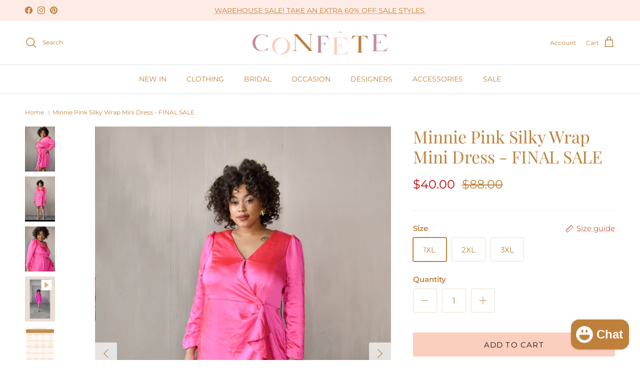

--- FILE ---
content_type: text/html; charset=utf-8
request_url: https://shop-confete.com/products/pink-silky-wrap-mini-dress
body_size: 43997
content:
<!doctype html>
<html class="no-js" lang="en" dir="ltr">
<head><meta charset="utf-8">
<meta name="viewport" content="width=device-width,initial-scale=1">
<title>Minnie Pink Silky Wrap Mini Dress - $88 - Free Shipping Over $150 &ndash; Confête</title><link rel="canonical" href="https://shop-confete.com/products/pink-silky-wrap-mini-dress"><meta name="description" content="Cut from luxe pink satin fabric, the Minnie is a classic style wrap dress, detailed with a festive ruffle on the skirt.  Hits just above the knee.  Optional inner button closure at the bust.  Pair with gold accessories for the ultimate wedding guest outfit."><meta property="og:site_name" content="Confête">
<meta property="og:url" content="https://shop-confete.com/products/pink-silky-wrap-mini-dress">
<meta property="og:title" content="Minnie Pink Silky Wrap Mini Dress - $88 - Free Shipping Over $150">
<meta property="og:type" content="product">
<meta property="og:description" content="Cut from luxe pink satin fabric, the Minnie is a classic style wrap dress, detailed with a festive ruffle on the skirt.  Hits just above the knee.  Optional inner button closure at the bust.  Pair with gold accessories for the ultimate wedding guest outfit."><meta property="og:image" content="http://shop-confete.com/cdn/shop/products/MinniePinkSatinWrapMiniDressPlusSizeSide.jpg?crop=center&height=1200&v=1637268396&width=1200">
  <meta property="og:image:secure_url" content="https://shop-confete.com/cdn/shop/products/MinniePinkSatinWrapMiniDressPlusSizeSide.jpg?crop=center&height=1200&v=1637268396&width=1200">
  <meta property="og:image:width" content="750">
  <meta property="og:image:height" content="1125"><meta property="og:price:amount" content="40.00">
  <meta property="og:price:currency" content="USD"><meta name="twitter:card" content="summary_large_image">
<meta name="twitter:title" content="Minnie Pink Silky Wrap Mini Dress - $88 - Free Shipping Over $150">
<meta name="twitter:description" content="Cut from luxe pink satin fabric, the Minnie is a classic style wrap dress, detailed with a festive ruffle on the skirt.  Hits just above the knee.  Optional inner button closure at the bust.  Pair with gold accessories for the ultimate wedding guest outfit.">
<style>@font-face {
  font-family: Montserrat;
  font-weight: 400;
  font-style: normal;
  font-display: fallback;
  src: url("//shop-confete.com/cdn/fonts/montserrat/montserrat_n4.81949fa0ac9fd2021e16436151e8eaa539321637.woff2") format("woff2"),
       url("//shop-confete.com/cdn/fonts/montserrat/montserrat_n4.a6c632ca7b62da89c3594789ba828388aac693fe.woff") format("woff");
}
@font-face {
  font-family: Montserrat;
  font-weight: 700;
  font-style: normal;
  font-display: fallback;
  src: url("//shop-confete.com/cdn/fonts/montserrat/montserrat_n7.3c434e22befd5c18a6b4afadb1e3d77c128c7939.woff2") format("woff2"),
       url("//shop-confete.com/cdn/fonts/montserrat/montserrat_n7.5d9fa6e2cae713c8fb539a9876489d86207fe957.woff") format("woff");
}
@font-face {
  font-family: Montserrat;
  font-weight: 500;
  font-style: normal;
  font-display: fallback;
  src: url("//shop-confete.com/cdn/fonts/montserrat/montserrat_n5.07ef3781d9c78c8b93c98419da7ad4fbeebb6635.woff2") format("woff2"),
       url("//shop-confete.com/cdn/fonts/montserrat/montserrat_n5.adf9b4bd8b0e4f55a0b203cdd84512667e0d5e4d.woff") format("woff");
}
@font-face {
  font-family: Montserrat;
  font-weight: 400;
  font-style: italic;
  font-display: fallback;
  src: url("//shop-confete.com/cdn/fonts/montserrat/montserrat_i4.5a4ea298b4789e064f62a29aafc18d41f09ae59b.woff2") format("woff2"),
       url("//shop-confete.com/cdn/fonts/montserrat/montserrat_i4.072b5869c5e0ed5b9d2021e4c2af132e16681ad2.woff") format("woff");
}
@font-face {
  font-family: Montserrat;
  font-weight: 700;
  font-style: italic;
  font-display: fallback;
  src: url("//shop-confete.com/cdn/fonts/montserrat/montserrat_i7.a0d4a463df4f146567d871890ffb3c80408e7732.woff2") format("woff2"),
       url("//shop-confete.com/cdn/fonts/montserrat/montserrat_i7.f6ec9f2a0681acc6f8152c40921d2a4d2e1a2c78.woff") format("woff");
}
@font-face {
  font-family: "Playfair Display";
  font-weight: 400;
  font-style: normal;
  font-display: fallback;
  src: url("//shop-confete.com/cdn/fonts/playfair_display/playfairdisplay_n4.9980f3e16959dc89137cc1369bfc3ae98af1deb9.woff2") format("woff2"),
       url("//shop-confete.com/cdn/fonts/playfair_display/playfairdisplay_n4.c562b7c8e5637886a811d2a017f9e023166064ee.woff") format("woff");
}
@font-face {
  font-family: Montserrat;
  font-weight: 400;
  font-style: normal;
  font-display: fallback;
  src: url("//shop-confete.com/cdn/fonts/montserrat/montserrat_n4.81949fa0ac9fd2021e16436151e8eaa539321637.woff2") format("woff2"),
       url("//shop-confete.com/cdn/fonts/montserrat/montserrat_n4.a6c632ca7b62da89c3594789ba828388aac693fe.woff") format("woff");
}
@font-face {
  font-family: Montserrat;
  font-weight: 400;
  font-style: normal;
  font-display: fallback;
  src: url("//shop-confete.com/cdn/fonts/montserrat/montserrat_n4.81949fa0ac9fd2021e16436151e8eaa539321637.woff2") format("woff2"),
       url("//shop-confete.com/cdn/fonts/montserrat/montserrat_n4.a6c632ca7b62da89c3594789ba828388aac693fe.woff") format("woff");
}
@font-face {
  font-family: Montserrat;
  font-weight: 600;
  font-style: normal;
  font-display: fallback;
  src: url("//shop-confete.com/cdn/fonts/montserrat/montserrat_n6.1326b3e84230700ef15b3a29fb520639977513e0.woff2") format("woff2"),
       url("//shop-confete.com/cdn/fonts/montserrat/montserrat_n6.652f051080eb14192330daceed8cd53dfdc5ead9.woff") format("woff");
}
:root {
  --page-container-width:          1680px;
  --reading-container-width:       720px;
  --divider-opacity:               0.14;
  --gutter-large:                  30px;
  --gutter-desktop:                20px;
  --gutter-mobile:                 16px;
  --section-padding:               50px;
  --larger-section-padding:        80px;
  --larger-section-padding-mobile: 60px;
  --largest-section-padding:       110px;
  --aos-animate-duration:          0.6s;

  --base-font-family:              Montserrat, sans-serif;
  --base-font-weight:              400;
  --base-font-style:               normal;
  --heading-font-family:           "Playfair Display", serif;
  --heading-font-weight:           400;
  --heading-font-style:            normal;
  --logo-font-family:              Montserrat, sans-serif;
  --logo-font-weight:              400;
  --logo-font-style:               normal;
  --nav-font-family:               Montserrat, sans-serif;
  --nav-font-weight:               400;
  --nav-font-style:                normal;

  --base-text-size:15px;
  --base-line-height:              1.6;
  --input-text-size:16px;
  --smaller-text-size-1:12px;
  --smaller-text-size-2:14px;
  --smaller-text-size-3:12px;
  --smaller-text-size-4:11px;
  --larger-text-size:34px;
  --super-large-text-size:60px;
  --super-large-mobile-text-size:27px;
  --larger-mobile-text-size:27px;
  --logo-text-size:26px;--btn-letter-spacing: 0.08em;
    --btn-text-transform: uppercase;
    --button-text-size: 13px;
    --quickbuy-button-text-size: 13;
    --small-feature-link-font-size: 0.75em;
    --input-btn-padding-top:             1.2em;
    --input-btn-padding-bottom:          1.2em;--heading-text-transform:none;
  --nav-text-size:                      14px;
  --mobile-menu-font-weight:            600;

  --body-bg-color:                      255 255 255;
  --bg-color:                           255 255 255;
  --body-text-color:                    191 128 59;
  --text-color:                         191 128 59;

  --header-text-col:                    #bf803b;--header-text-hover-col:             var(--main-nav-link-hover-col);--header-bg-col:                     #ffffff;
  --heading-color:                     191 128 59;
  --body-heading-color:                191 128 59;
  --heading-divider-col:               #dfe3e8;

  --logo-col:                          #171717;
  --main-nav-bg:                       #ffffff;
  --main-nav-link-col:                 #bf803b;
  --main-nav-link-hover-col:           #c16452;
  --main-nav-link-featured-col:        #b61d0f;

  --link-color:                        193 100 82;
  --body-link-color:                   193 100 82;

  --btn-bg-color:                        252 206 189;
  --btn-bg-hover-color:                  193 100 82;
  --btn-border-color:                    252 206 189;
  --btn-border-hover-color:              193 100 82;
  --btn-text-color:                      23 23 23;
  --btn-text-hover-color:                23 23 23;--btn-alt-bg-color:                    255 255 255;
  --btn-alt-text-color:                  191 128 59;
  --btn-alt-border-color:                191 128 59;
  --btn-alt-border-hover-color:          191 128 59;--btn-ter-bg-color:                    235 235 235;
  --btn-ter-text-color:                  113 76 35;
  --btn-ter-bg-hover-color:              252 206 189;
  --btn-ter-text-hover-color:            23 23 23;--btn-border-radius: 3px;--color-scheme-default:                             #ffffff;
  --color-scheme-default-color:                       255 255 255;
  --color-scheme-default-text-color:                  191 128 59;
  --color-scheme-default-head-color:                  191 128 59;
  --color-scheme-default-link-color:                  193 100 82;
  --color-scheme-default-btn-text-color:              23 23 23;
  --color-scheme-default-btn-text-hover-color:        23 23 23;
  --color-scheme-default-btn-bg-color:                252 206 189;
  --color-scheme-default-btn-bg-hover-color:          193 100 82;
  --color-scheme-default-btn-border-color:            252 206 189;
  --color-scheme-default-btn-border-hover-color:      193 100 82;
  --color-scheme-default-btn-alt-text-color:          191 128 59;
  --color-scheme-default-btn-alt-bg-color:            255 255 255;
  --color-scheme-default-btn-alt-border-color:        191 128 59;
  --color-scheme-default-btn-alt-border-hover-color:  191 128 59;

  --color-scheme-1:                             #fdece6;
  --color-scheme-1-color:                       253 236 230;
  --color-scheme-1-text-color:                  92 92 92;
  --color-scheme-1-head-color:                  23 23 23;
  --color-scheme-1-link-color:                  193 100 82;
  --color-scheme-1-btn-text-color:              255 255 255;
  --color-scheme-1-btn-text-hover-color:        255 255 255;
  --color-scheme-1-btn-bg-color:                253 215 204;
  --color-scheme-1-btn-bg-hover-color:          0 0 0;
  --color-scheme-1-btn-border-color:            253 215 204;
  --color-scheme-1-btn-border-hover-color:      0 0 0;
  --color-scheme-1-btn-alt-text-color:          35 35 35;
  --color-scheme-1-btn-alt-bg-color:            255 255 255;
  --color-scheme-1-btn-alt-border-color:        35 35 35;
  --color-scheme-1-btn-alt-border-hover-color:  35 35 35;

  --color-scheme-2:                             #faf2e6;
  --color-scheme-2-color:                       250 242 230;
  --color-scheme-2-text-color:                  92 92 92;
  --color-scheme-2-head-color:                  23 23 23;
  --color-scheme-2-link-color:                  193 100 82;
  --color-scheme-2-btn-text-color:              255 255 255;
  --color-scheme-2-btn-text-hover-color:        255 255 255;
  --color-scheme-2-btn-bg-color:                35 35 35;
  --color-scheme-2-btn-bg-hover-color:          0 0 0;
  --color-scheme-2-btn-border-color:            35 35 35;
  --color-scheme-2-btn-border-hover-color:      0 0 0;
  --color-scheme-2-btn-alt-text-color:          35 35 35;
  --color-scheme-2-btn-alt-bg-color:            255 255 255;
  --color-scheme-2-btn-alt-border-color:        35 35 35;
  --color-scheme-2-btn-alt-border-hover-color:  35 35 35;

  /* Shop Pay payment terms */
  --payment-terms-background-color:    #ffffff;--quickbuy-bg: 255 255 255;--body-input-background-color:       rgb(var(--body-bg-color));
  --input-background-color:            rgb(var(--body-bg-color));
  --body-input-text-color:             var(--body-text-color);
  --input-text-color:                  var(--body-text-color);
  --body-input-border-color:           rgb(239, 223, 206);
  --input-border-color:                rgb(239, 223, 206);
  --input-border-color-hover:          rgb(220, 185, 147);
  --input-border-color-active:         rgb(191, 128, 59);

  --swatch-cross-svg:                  url("data:image/svg+xml,%3Csvg xmlns='http://www.w3.org/2000/svg' width='240' height='240' viewBox='0 0 24 24' fill='none' stroke='rgb(239, 223, 206)' stroke-width='0.09' preserveAspectRatio='none' %3E%3Cline x1='24' y1='0' x2='0' y2='24'%3E%3C/line%3E%3C/svg%3E");
  --swatch-cross-hover:                url("data:image/svg+xml,%3Csvg xmlns='http://www.w3.org/2000/svg' width='240' height='240' viewBox='0 0 24 24' fill='none' stroke='rgb(220, 185, 147)' stroke-width='0.09' preserveAspectRatio='none' %3E%3Cline x1='24' y1='0' x2='0' y2='24'%3E%3C/line%3E%3C/svg%3E");
  --swatch-cross-active:               url("data:image/svg+xml,%3Csvg xmlns='http://www.w3.org/2000/svg' width='240' height='240' viewBox='0 0 24 24' fill='none' stroke='rgb(191, 128, 59)' stroke-width='0.09' preserveAspectRatio='none' %3E%3Cline x1='24' y1='0' x2='0' y2='24'%3E%3C/line%3E%3C/svg%3E");

  --footer-divider-col:                #efdfc7;
  --footer-text-col:                   255 255 255;
  --footer-heading-col:                255 255 255;
  --footer-bg:                         #bf803b;--product-label-overlay-justify: flex-start;--product-label-overlay-align: flex-start;--product-label-overlay-reduction-text:   #ffffff;
  --product-label-overlay-reduction-bg:     #c20000;
  --product-label-overlay-stock-text:       #ffffff;
  --product-label-overlay-stock-bg:         #c16452;
  --product-label-overlay-new-text:         #ffffff;
  --product-label-overlay-new-bg:           #c16452;
  --product-label-overlay-meta-text:        #ffffff;
  --product-label-overlay-meta-bg:          #bd2585;
  --product-label-sale-text:                #c20000;
  --product-label-sold-text:                #171717;
  --product-label-preorder-text:            #3ea36a;

  --product-block-crop-align:               center;

  
  --product-block-price-align:              center;
  --product-block-price-item-margin-start:  .25rem;
  --product-block-price-item-margin-end:    .25rem;
  

  --collection-block-image-position:   center center;

  --swatch-picker-image-size:          40px;
  --swatch-crop-align:                 center center;

  --image-overlay-text-color:          255 255 255;--image-overlay-bg:                  rgba(0, 0, 0, 0.12);
  --image-overlay-shadow-start:        rgb(0 0 0 / 0.16);
  --image-overlay-box-opacity:         0.88;.image-overlay--bg-box .text-overlay .text-overlay__text {
      --image-overlay-box-bg: 255 255 255;
      --heading-color: var(--body-heading-color);
      --text-color: var(--body-text-color);
      --link-color: var(--body-link-color);
    }--product-inventory-ok-box-color:            #f2faf0;
  --product-inventory-ok-text-color:           #108043;
  --product-inventory-ok-icon-box-fill-color:  #fff;
  --product-inventory-low-box-color:           #fcf1cd;
  --product-inventory-low-text-color:          #dd9a1a;
  --product-inventory-low-icon-box-fill-color: #fff;
  --product-inventory-low-text-color-channels: 16, 128, 67;
  --product-inventory-ok-text-color-channels:  221, 154, 26;

  --rating-star-color: 193 100 82;
}::selection {
    background: rgb(var(--body-heading-color));
    color: rgb(var(--body-bg-color));
  }
  ::-moz-selection {
    background: rgb(var(--body-heading-color));
    color: rgb(var(--body-bg-color));
  }.use-color-scheme--default {
  --product-label-sale-text:           #c20000;
  --product-label-sold-text:           #171717;
  --product-label-preorder-text:       #3ea36a;
  --input-background-color:            rgb(var(--body-bg-color));
  --input-text-color:                  var(--body-input-text-color);
  --input-border-color:                rgb(239, 223, 206);
  --input-border-color-hover:          rgb(220, 185, 147);
  --input-border-color-active:         rgb(191, 128, 59);
}.use-color-scheme--1 {
  --product-label-sale-text:           currentColor;
  --product-label-sold-text:           currentColor;
  --product-label-preorder-text:       currentColor;
  --input-background-color:            transparent;
  --input-text-color:                  92 92 92;
  --input-border-color:                rgb(205, 193, 189);
  --input-border-color-hover:          rgb(164, 157, 154);
  --input-border-color-active:         rgb(92, 92, 92);
}</style>

  <link href="//shop-confete.com/cdn/shop/t/67/assets/main.css?v=155629054497702245621726583284" rel="stylesheet" type="text/css" media="all" />
<link rel="preload" as="font" href="//shop-confete.com/cdn/fonts/montserrat/montserrat_n4.81949fa0ac9fd2021e16436151e8eaa539321637.woff2" type="font/woff2" crossorigin><link rel="preload" as="font" href="//shop-confete.com/cdn/fonts/playfair_display/playfairdisplay_n4.9980f3e16959dc89137cc1369bfc3ae98af1deb9.woff2" type="font/woff2" crossorigin><script>
    document.documentElement.className = document.documentElement.className.replace('no-js', 'js');

    window.theme = {
      info: {
        name: 'Symmetry',
        version: '7.3.0'
      },
      device: {
        hasTouch: window.matchMedia('(any-pointer: coarse)').matches,
        hasHover: window.matchMedia('(hover: hover)').matches
      },
      mediaQueries: {
        md: '(min-width: 768px)',
        productMediaCarouselBreak: '(min-width: 1041px)'
      },
      routes: {
        base: 'https://shop-confete.com',
        cart: '/cart',
        cartAdd: '/cart/add.js',
        cartUpdate: '/cart/update.js',
        predictiveSearch: '/search/suggest'
      },
      strings: {
        cartTermsConfirmation: "You must agree to the terms and conditions before continuing.",
        cartItemsQuantityError: "You can only add [QUANTITY] of this item to your cart.",
        generalSearchViewAll: "View all search results",
        noStock: "Sold out",
        noVariant: "Unavailable",
        productsProductChooseA: "Choose a",
        generalSearchPages: "Pages",
        generalSearchNoResultsWithoutTerms: "Sorry, we couldnʼt find any results",
        shippingCalculator: {
          singleRate: "There is one shipping rate for this destination:",
          multipleRates: "There are multiple shipping rates for this destination:",
          noRates: "We do not ship to this destination."
        }
      },
      settings: {
        moneyWithCurrencyFormat: "${{amount}} USD",
        cartType: "drawer",
        afterAddToCart: "drawer",
        quickbuyStyle: "button",
        externalLinksNewTab: true,
        internalLinksSmoothScroll: true
      }
    }

    theme.inlineNavigationCheck = function() {
      var pageHeader = document.querySelector('.pageheader'),
          inlineNavContainer = pageHeader.querySelector('.logo-area__left__inner'),
          inlineNav = inlineNavContainer.querySelector('.navigation--left');
      if (inlineNav && getComputedStyle(inlineNav).display != 'none') {
        var inlineMenuCentered = document.querySelector('.pageheader--layout-inline-menu-center'),
            logoContainer = document.querySelector('.logo-area__middle__inner');
        if(inlineMenuCentered) {
          var rightWidth = document.querySelector('.logo-area__right__inner').clientWidth,
              middleWidth = logoContainer.clientWidth,
              logoArea = document.querySelector('.logo-area'),
              computedLogoAreaStyle = getComputedStyle(logoArea),
              logoAreaInnerWidth = logoArea.clientWidth - Math.ceil(parseFloat(computedLogoAreaStyle.paddingLeft)) - Math.ceil(parseFloat(computedLogoAreaStyle.paddingRight)),
              availableNavWidth = logoAreaInnerWidth - Math.max(rightWidth, middleWidth) * 2 - 40;
          inlineNavContainer.style.maxWidth = availableNavWidth + 'px';
        }

        var firstInlineNavLink = inlineNav.querySelector('.navigation__item:first-child'),
            lastInlineNavLink = inlineNav.querySelector('.navigation__item:last-child');
        if (lastInlineNavLink) {
          var inlineNavWidth = null;
          if(document.querySelector('html[dir=rtl]')) {
            inlineNavWidth = firstInlineNavLink.offsetLeft - lastInlineNavLink.offsetLeft + firstInlineNavLink.offsetWidth;
          } else {
            inlineNavWidth = lastInlineNavLink.offsetLeft - firstInlineNavLink.offsetLeft + lastInlineNavLink.offsetWidth;
          }
          if (inlineNavContainer.offsetWidth >= inlineNavWidth) {
            pageHeader.classList.add('pageheader--layout-inline-permitted');
            var tallLogo = logoContainer.clientHeight > lastInlineNavLink.clientHeight + 20;
            if (tallLogo) {
              inlineNav.classList.add('navigation--tight-underline');
            } else {
              inlineNav.classList.remove('navigation--tight-underline');
            }
          } else {
            pageHeader.classList.remove('pageheader--layout-inline-permitted');
          }
        }
      }
    };

    theme.setInitialHeaderHeightProperty = () => {
      const section = document.querySelector('.section-header');
      if (section) {
        document.documentElement.style.setProperty('--theme-header-height', Math.ceil(section.clientHeight) + 'px');
      }
    };
  </script>

  <script src="//shop-confete.com/cdn/shop/t/67/assets/main.js?v=71597228913418551581726583284" defer></script>
    <script src="//shop-confete.com/cdn/shop/t/67/assets/animate-on-scroll.js?v=15249566486942820451726583284" defer></script>
    <link href="//shop-confete.com/cdn/shop/t/67/assets/animate-on-scroll.css?v=116824741000487223811726583284" rel="stylesheet" type="text/css" media="all" />
  

  <script>window.performance && window.performance.mark && window.performance.mark('shopify.content_for_header.start');</script><meta name="google-site-verification" content="6XGy65r9yLumAwqdlgYcKBRdxBP6oJsYATKQbgf8C8w">
<meta id="shopify-digital-wallet" name="shopify-digital-wallet" content="/31099650188/digital_wallets/dialog">
<meta name="shopify-checkout-api-token" content="66badba1484eb0e4c7d0e078b08c70b0">
<meta id="in-context-paypal-metadata" data-shop-id="31099650188" data-venmo-supported="false" data-environment="production" data-locale="en_US" data-paypal-v4="true" data-currency="USD">
<link rel="alternate" type="application/json+oembed" href="https://shop-confete.com/products/pink-silky-wrap-mini-dress.oembed">
<script async="async" src="/checkouts/internal/preloads.js?locale=en-US"></script>
<link rel="preconnect" href="https://shop.app" crossorigin="anonymous">
<script async="async" src="https://shop.app/checkouts/internal/preloads.js?locale=en-US&shop_id=31099650188" crossorigin="anonymous"></script>
<script id="apple-pay-shop-capabilities" type="application/json">{"shopId":31099650188,"countryCode":"US","currencyCode":"USD","merchantCapabilities":["supports3DS"],"merchantId":"gid:\/\/shopify\/Shop\/31099650188","merchantName":"Confête","requiredBillingContactFields":["postalAddress","email"],"requiredShippingContactFields":["postalAddress","email"],"shippingType":"shipping","supportedNetworks":["visa","masterCard","amex","discover","elo","jcb"],"total":{"type":"pending","label":"Confête","amount":"1.00"},"shopifyPaymentsEnabled":true,"supportsSubscriptions":true}</script>
<script id="shopify-features" type="application/json">{"accessToken":"66badba1484eb0e4c7d0e078b08c70b0","betas":["rich-media-storefront-analytics"],"domain":"shop-confete.com","predictiveSearch":true,"shopId":31099650188,"locale":"en"}</script>
<script>var Shopify = Shopify || {};
Shopify.shop = "shop-confete.myshopify.com";
Shopify.locale = "en";
Shopify.currency = {"active":"USD","rate":"1.0"};
Shopify.country = "US";
Shopify.theme = {"name":"Updated copy of Symmetry","id":143710748926,"schema_name":"Symmetry","schema_version":"7.3.0","theme_store_id":568,"role":"main"};
Shopify.theme.handle = "null";
Shopify.theme.style = {"id":null,"handle":null};
Shopify.cdnHost = "shop-confete.com/cdn";
Shopify.routes = Shopify.routes || {};
Shopify.routes.root = "/";</script>
<script type="module">!function(o){(o.Shopify=o.Shopify||{}).modules=!0}(window);</script>
<script>!function(o){function n(){var o=[];function n(){o.push(Array.prototype.slice.apply(arguments))}return n.q=o,n}var t=o.Shopify=o.Shopify||{};t.loadFeatures=n(),t.autoloadFeatures=n()}(window);</script>
<script>
  window.ShopifyPay = window.ShopifyPay || {};
  window.ShopifyPay.apiHost = "shop.app\/pay";
  window.ShopifyPay.redirectState = null;
</script>
<script id="shop-js-analytics" type="application/json">{"pageType":"product"}</script>
<script defer="defer" async type="module" src="//shop-confete.com/cdn/shopifycloud/shop-js/modules/v2/client.init-shop-cart-sync_BApSsMSl.en.esm.js"></script>
<script defer="defer" async type="module" src="//shop-confete.com/cdn/shopifycloud/shop-js/modules/v2/chunk.common_CBoos6YZ.esm.js"></script>
<script type="module">
  await import("//shop-confete.com/cdn/shopifycloud/shop-js/modules/v2/client.init-shop-cart-sync_BApSsMSl.en.esm.js");
await import("//shop-confete.com/cdn/shopifycloud/shop-js/modules/v2/chunk.common_CBoos6YZ.esm.js");

  window.Shopify.SignInWithShop?.initShopCartSync?.({"fedCMEnabled":true,"windoidEnabled":true});

</script>
<script defer="defer" async type="module" src="//shop-confete.com/cdn/shopifycloud/shop-js/modules/v2/client.payment-terms_BHOWV7U_.en.esm.js"></script>
<script defer="defer" async type="module" src="//shop-confete.com/cdn/shopifycloud/shop-js/modules/v2/chunk.common_CBoos6YZ.esm.js"></script>
<script defer="defer" async type="module" src="//shop-confete.com/cdn/shopifycloud/shop-js/modules/v2/chunk.modal_Bu1hFZFC.esm.js"></script>
<script type="module">
  await import("//shop-confete.com/cdn/shopifycloud/shop-js/modules/v2/client.payment-terms_BHOWV7U_.en.esm.js");
await import("//shop-confete.com/cdn/shopifycloud/shop-js/modules/v2/chunk.common_CBoos6YZ.esm.js");
await import("//shop-confete.com/cdn/shopifycloud/shop-js/modules/v2/chunk.modal_Bu1hFZFC.esm.js");

  
</script>
<script>
  window.Shopify = window.Shopify || {};
  if (!window.Shopify.featureAssets) window.Shopify.featureAssets = {};
  window.Shopify.featureAssets['shop-js'] = {"shop-cart-sync":["modules/v2/client.shop-cart-sync_DJczDl9f.en.esm.js","modules/v2/chunk.common_CBoos6YZ.esm.js"],"init-fed-cm":["modules/v2/client.init-fed-cm_BzwGC0Wi.en.esm.js","modules/v2/chunk.common_CBoos6YZ.esm.js"],"init-windoid":["modules/v2/client.init-windoid_BS26ThXS.en.esm.js","modules/v2/chunk.common_CBoos6YZ.esm.js"],"shop-cash-offers":["modules/v2/client.shop-cash-offers_DthCPNIO.en.esm.js","modules/v2/chunk.common_CBoos6YZ.esm.js","modules/v2/chunk.modal_Bu1hFZFC.esm.js"],"shop-button":["modules/v2/client.shop-button_D_JX508o.en.esm.js","modules/v2/chunk.common_CBoos6YZ.esm.js"],"init-shop-email-lookup-coordinator":["modules/v2/client.init-shop-email-lookup-coordinator_DFwWcvrS.en.esm.js","modules/v2/chunk.common_CBoos6YZ.esm.js"],"shop-toast-manager":["modules/v2/client.shop-toast-manager_tEhgP2F9.en.esm.js","modules/v2/chunk.common_CBoos6YZ.esm.js"],"shop-login-button":["modules/v2/client.shop-login-button_DwLgFT0K.en.esm.js","modules/v2/chunk.common_CBoos6YZ.esm.js","modules/v2/chunk.modal_Bu1hFZFC.esm.js"],"avatar":["modules/v2/client.avatar_BTnouDA3.en.esm.js"],"init-shop-cart-sync":["modules/v2/client.init-shop-cart-sync_BApSsMSl.en.esm.js","modules/v2/chunk.common_CBoos6YZ.esm.js"],"pay-button":["modules/v2/client.pay-button_BuNmcIr_.en.esm.js","modules/v2/chunk.common_CBoos6YZ.esm.js"],"init-shop-for-new-customer-accounts":["modules/v2/client.init-shop-for-new-customer-accounts_DrjXSI53.en.esm.js","modules/v2/client.shop-login-button_DwLgFT0K.en.esm.js","modules/v2/chunk.common_CBoos6YZ.esm.js","modules/v2/chunk.modal_Bu1hFZFC.esm.js"],"init-customer-accounts-sign-up":["modules/v2/client.init-customer-accounts-sign-up_TlVCiykN.en.esm.js","modules/v2/client.shop-login-button_DwLgFT0K.en.esm.js","modules/v2/chunk.common_CBoos6YZ.esm.js","modules/v2/chunk.modal_Bu1hFZFC.esm.js"],"shop-follow-button":["modules/v2/client.shop-follow-button_C5D3XtBb.en.esm.js","modules/v2/chunk.common_CBoos6YZ.esm.js","modules/v2/chunk.modal_Bu1hFZFC.esm.js"],"checkout-modal":["modules/v2/client.checkout-modal_8TC_1FUY.en.esm.js","modules/v2/chunk.common_CBoos6YZ.esm.js","modules/v2/chunk.modal_Bu1hFZFC.esm.js"],"init-customer-accounts":["modules/v2/client.init-customer-accounts_C0Oh2ljF.en.esm.js","modules/v2/client.shop-login-button_DwLgFT0K.en.esm.js","modules/v2/chunk.common_CBoos6YZ.esm.js","modules/v2/chunk.modal_Bu1hFZFC.esm.js"],"lead-capture":["modules/v2/client.lead-capture_Cq0gfm7I.en.esm.js","modules/v2/chunk.common_CBoos6YZ.esm.js","modules/v2/chunk.modal_Bu1hFZFC.esm.js"],"shop-login":["modules/v2/client.shop-login_BmtnoEUo.en.esm.js","modules/v2/chunk.common_CBoos6YZ.esm.js","modules/v2/chunk.modal_Bu1hFZFC.esm.js"],"payment-terms":["modules/v2/client.payment-terms_BHOWV7U_.en.esm.js","modules/v2/chunk.common_CBoos6YZ.esm.js","modules/v2/chunk.modal_Bu1hFZFC.esm.js"]};
</script>
<script>(function() {
  var isLoaded = false;
  function asyncLoad() {
    if (isLoaded) return;
    isLoaded = true;
    var urls = ["https:\/\/chimpstatic.com\/mcjs-connected\/js\/users\/cfc6c0006577a90bd12c487e7\/0284d83bc405cda14de15ea51.js?shop=shop-confete.myshopify.com","\/\/swymv3free-01.azureedge.net\/code\/swym-shopify.js?shop=shop-confete.myshopify.com","https:\/\/static.shareasale.com\/json\/shopify\/deduplication.js?shop=shop-confete.myshopify.com","https:\/\/static.shareasale.com\/json\/shopify\/shareasale-tracking.js?sasmid=118630\u0026ssmtid=19038\u0026shop=shop-confete.myshopify.com","\/\/shopify.privy.com\/widget.js?shop=shop-confete.myshopify.com","https:\/\/cdn.nfcube.com\/instafeed-3cf7a93fb7af47ea501fd23f6afbbfa4.js?shop=shop-confete.myshopify.com","https:\/\/static.klaviyo.com\/onsite\/js\/klaviyo.js?company_id=WzbhhX\u0026shop=shop-confete.myshopify.com","https:\/\/shop-confete.myshopify.com\/apps\/delivery\/delivery_coder.js?t=1711784607.7074\u0026n=262186656\u0026shop=shop-confete.myshopify.com","https:\/\/shopify.shopthelook.app\/shopthelook.js?shop=shop-confete.myshopify.com","\/\/cdn.shopify.com\/proxy\/ba01d702e4dedc7d8eb5360c9b60fadea851f8d3ad2baa7f0c3f74f806f3b9ff\/cdn.shopify.com\/s\/files\/1\/0875\/2064\/files\/easystock-storefront-0.10.17.min.js?shop=shop-confete.myshopify.com\u0026sp-cache-control=cHVibGljLCBtYXgtYWdlPTkwMA","\/\/searchserverapi1.com\/widgets\/shopify\/init.js?a=9C2y3Z8R4X\u0026shop=shop-confete.myshopify.com"];
    for (var i = 0; i < urls.length; i++) {
      var s = document.createElement('script');
      s.type = 'text/javascript';
      s.async = true;
      s.src = urls[i];
      var x = document.getElementsByTagName('script')[0];
      x.parentNode.insertBefore(s, x);
    }
  };
  if(window.attachEvent) {
    window.attachEvent('onload', asyncLoad);
  } else {
    window.addEventListener('load', asyncLoad, false);
  }
})();</script>
<script id="__st">var __st={"a":31099650188,"offset":-28800,"reqid":"98547506-3a46-4250-96d6-172069588d65-1768887365","pageurl":"shop-confete.com\/products\/pink-silky-wrap-mini-dress","u":"4b5ba46186d2","p":"product","rtyp":"product","rid":7441180918014};</script>
<script>window.ShopifyPaypalV4VisibilityTracking = true;</script>
<script id="captcha-bootstrap">!function(){'use strict';const t='contact',e='account',n='new_comment',o=[[t,t],['blogs',n],['comments',n],[t,'customer']],c=[[e,'customer_login'],[e,'guest_login'],[e,'recover_customer_password'],[e,'create_customer']],r=t=>t.map((([t,e])=>`form[action*='/${t}']:not([data-nocaptcha='true']) input[name='form_type'][value='${e}']`)).join(','),a=t=>()=>t?[...document.querySelectorAll(t)].map((t=>t.form)):[];function s(){const t=[...o],e=r(t);return a(e)}const i='password',u='form_key',d=['recaptcha-v3-token','g-recaptcha-response','h-captcha-response',i],f=()=>{try{return window.sessionStorage}catch{return}},m='__shopify_v',_=t=>t.elements[u];function p(t,e,n=!1){try{const o=window.sessionStorage,c=JSON.parse(o.getItem(e)),{data:r}=function(t){const{data:e,action:n}=t;return t[m]||n?{data:e,action:n}:{data:t,action:n}}(c);for(const[e,n]of Object.entries(r))t.elements[e]&&(t.elements[e].value=n);n&&o.removeItem(e)}catch(o){console.error('form repopulation failed',{error:o})}}const l='form_type',E='cptcha';function T(t){t.dataset[E]=!0}const w=window,h=w.document,L='Shopify',v='ce_forms',y='captcha';let A=!1;((t,e)=>{const n=(g='f06e6c50-85a8-45c8-87d0-21a2b65856fe',I='https://cdn.shopify.com/shopifycloud/storefront-forms-hcaptcha/ce_storefront_forms_captcha_hcaptcha.v1.5.2.iife.js',D={infoText:'Protected by hCaptcha',privacyText:'Privacy',termsText:'Terms'},(t,e,n)=>{const o=w[L][v],c=o.bindForm;if(c)return c(t,g,e,D).then(n);var r;o.q.push([[t,g,e,D],n]),r=I,A||(h.body.append(Object.assign(h.createElement('script'),{id:'captcha-provider',async:!0,src:r})),A=!0)});var g,I,D;w[L]=w[L]||{},w[L][v]=w[L][v]||{},w[L][v].q=[],w[L][y]=w[L][y]||{},w[L][y].protect=function(t,e){n(t,void 0,e),T(t)},Object.freeze(w[L][y]),function(t,e,n,w,h,L){const[v,y,A,g]=function(t,e,n){const i=e?o:[],u=t?c:[],d=[...i,...u],f=r(d),m=r(i),_=r(d.filter((([t,e])=>n.includes(e))));return[a(f),a(m),a(_),s()]}(w,h,L),I=t=>{const e=t.target;return e instanceof HTMLFormElement?e:e&&e.form},D=t=>v().includes(t);t.addEventListener('submit',(t=>{const e=I(t);if(!e)return;const n=D(e)&&!e.dataset.hcaptchaBound&&!e.dataset.recaptchaBound,o=_(e),c=g().includes(e)&&(!o||!o.value);(n||c)&&t.preventDefault(),c&&!n&&(function(t){try{if(!f())return;!function(t){const e=f();if(!e)return;const n=_(t);if(!n)return;const o=n.value;o&&e.removeItem(o)}(t);const e=Array.from(Array(32),(()=>Math.random().toString(36)[2])).join('');!function(t,e){_(t)||t.append(Object.assign(document.createElement('input'),{type:'hidden',name:u})),t.elements[u].value=e}(t,e),function(t,e){const n=f();if(!n)return;const o=[...t.querySelectorAll(`input[type='${i}']`)].map((({name:t})=>t)),c=[...d,...o],r={};for(const[a,s]of new FormData(t).entries())c.includes(a)||(r[a]=s);n.setItem(e,JSON.stringify({[m]:1,action:t.action,data:r}))}(t,e)}catch(e){console.error('failed to persist form',e)}}(e),e.submit())}));const S=(t,e)=>{t&&!t.dataset[E]&&(n(t,e.some((e=>e===t))),T(t))};for(const o of['focusin','change'])t.addEventListener(o,(t=>{const e=I(t);D(e)&&S(e,y())}));const B=e.get('form_key'),M=e.get(l),P=B&&M;t.addEventListener('DOMContentLoaded',(()=>{const t=y();if(P)for(const e of t)e.elements[l].value===M&&p(e,B);[...new Set([...A(),...v().filter((t=>'true'===t.dataset.shopifyCaptcha))])].forEach((e=>S(e,t)))}))}(h,new URLSearchParams(w.location.search),n,t,e,['guest_login'])})(!0,!0)}();</script>
<script integrity="sha256-4kQ18oKyAcykRKYeNunJcIwy7WH5gtpwJnB7kiuLZ1E=" data-source-attribution="shopify.loadfeatures" defer="defer" src="//shop-confete.com/cdn/shopifycloud/storefront/assets/storefront/load_feature-a0a9edcb.js" crossorigin="anonymous"></script>
<script crossorigin="anonymous" defer="defer" src="//shop-confete.com/cdn/shopifycloud/storefront/assets/shopify_pay/storefront-65b4c6d7.js?v=20250812"></script>
<script data-source-attribution="shopify.dynamic_checkout.dynamic.init">var Shopify=Shopify||{};Shopify.PaymentButton=Shopify.PaymentButton||{isStorefrontPortableWallets:!0,init:function(){window.Shopify.PaymentButton.init=function(){};var t=document.createElement("script");t.src="https://shop-confete.com/cdn/shopifycloud/portable-wallets/latest/portable-wallets.en.js",t.type="module",document.head.appendChild(t)}};
</script>
<script data-source-attribution="shopify.dynamic_checkout.buyer_consent">
  function portableWalletsHideBuyerConsent(e){var t=document.getElementById("shopify-buyer-consent"),n=document.getElementById("shopify-subscription-policy-button");t&&n&&(t.classList.add("hidden"),t.setAttribute("aria-hidden","true"),n.removeEventListener("click",e))}function portableWalletsShowBuyerConsent(e){var t=document.getElementById("shopify-buyer-consent"),n=document.getElementById("shopify-subscription-policy-button");t&&n&&(t.classList.remove("hidden"),t.removeAttribute("aria-hidden"),n.addEventListener("click",e))}window.Shopify?.PaymentButton&&(window.Shopify.PaymentButton.hideBuyerConsent=portableWalletsHideBuyerConsent,window.Shopify.PaymentButton.showBuyerConsent=portableWalletsShowBuyerConsent);
</script>
<script data-source-attribution="shopify.dynamic_checkout.cart.bootstrap">document.addEventListener("DOMContentLoaded",(function(){function t(){return document.querySelector("shopify-accelerated-checkout-cart, shopify-accelerated-checkout")}if(t())Shopify.PaymentButton.init();else{new MutationObserver((function(e,n){t()&&(Shopify.PaymentButton.init(),n.disconnect())})).observe(document.body,{childList:!0,subtree:!0})}}));
</script>
<link id="shopify-accelerated-checkout-styles" rel="stylesheet" media="screen" href="https://shop-confete.com/cdn/shopifycloud/portable-wallets/latest/accelerated-checkout-backwards-compat.css" crossorigin="anonymous">
<style id="shopify-accelerated-checkout-cart">
        #shopify-buyer-consent {
  margin-top: 1em;
  display: inline-block;
  width: 100%;
}

#shopify-buyer-consent.hidden {
  display: none;
}

#shopify-subscription-policy-button {
  background: none;
  border: none;
  padding: 0;
  text-decoration: underline;
  font-size: inherit;
  cursor: pointer;
}

#shopify-subscription-policy-button::before {
  box-shadow: none;
}

      </style>
<script id="sections-script" data-sections="related-products" defer="defer" src="//shop-confete.com/cdn/shop/t/67/compiled_assets/scripts.js?28623"></script>
<script>window.performance && window.performance.mark && window.performance.mark('shopify.content_for_header.end');</script>
<!-- CC Custom Head Start --><!-- CC Custom Head End --><!-- BEGIN app block: shopify://apps/klaviyo-email-marketing-sms/blocks/klaviyo-onsite-embed/2632fe16-c075-4321-a88b-50b567f42507 -->












  <script async src="https://static.klaviyo.com/onsite/js/WzbhhX/klaviyo.js?company_id=WzbhhX"></script>
  <script>!function(){if(!window.klaviyo){window._klOnsite=window._klOnsite||[];try{window.klaviyo=new Proxy({},{get:function(n,i){return"push"===i?function(){var n;(n=window._klOnsite).push.apply(n,arguments)}:function(){for(var n=arguments.length,o=new Array(n),w=0;w<n;w++)o[w]=arguments[w];var t="function"==typeof o[o.length-1]?o.pop():void 0,e=new Promise((function(n){window._klOnsite.push([i].concat(o,[function(i){t&&t(i),n(i)}]))}));return e}}})}catch(n){window.klaviyo=window.klaviyo||[],window.klaviyo.push=function(){var n;(n=window._klOnsite).push.apply(n,arguments)}}}}();</script>

  
    <script id="viewed_product">
      if (item == null) {
        var _learnq = _learnq || [];

        var MetafieldReviews = null
        var MetafieldYotpoRating = null
        var MetafieldYotpoCount = null
        var MetafieldLooxRating = null
        var MetafieldLooxCount = null
        var okendoProduct = null
        var okendoProductReviewCount = null
        var okendoProductReviewAverageValue = null
        try {
          // The following fields are used for Customer Hub recently viewed in order to add reviews.
          // This information is not part of __kla_viewed. Instead, it is part of __kla_viewed_reviewed_items
          MetafieldReviews = {};
          MetafieldYotpoRating = null
          MetafieldYotpoCount = null
          MetafieldLooxRating = null
          MetafieldLooxCount = null

          okendoProduct = null
          // If the okendo metafield is not legacy, it will error, which then requires the new json formatted data
          if (okendoProduct && 'error' in okendoProduct) {
            okendoProduct = null
          }
          okendoProductReviewCount = okendoProduct ? okendoProduct.reviewCount : null
          okendoProductReviewAverageValue = okendoProduct ? okendoProduct.reviewAverageValue : null
        } catch (error) {
          console.error('Error in Klaviyo onsite reviews tracking:', error);
        }

        var item = {
          Name: "Minnie Pink Silky Wrap Mini Dress - FINAL SALE",
          ProductID: 7441180918014,
          Categories: ["$40","Clothing","Color Crush: Rainbow Brights","Dresses","Homecoming","Labor Day Blowout Sale","Products","Sale","Trend to Try:  Barbiecore","Valentine's Day"],
          ImageURL: "https://shop-confete.com/cdn/shop/products/MinniePinkSatinWrapMiniDressPlusSizeSide_grande.jpg?v=1637268396",
          URL: "https://shop-confete.com/products/pink-silky-wrap-mini-dress",
          Brand: "Skies are Blue",
          Price: "$40.00",
          Value: "40.00",
          CompareAtPrice: "$88.00"
        };
        _learnq.push(['track', 'Viewed Product', item]);
        _learnq.push(['trackViewedItem', {
          Title: item.Name,
          ItemId: item.ProductID,
          Categories: item.Categories,
          ImageUrl: item.ImageURL,
          Url: item.URL,
          Metadata: {
            Brand: item.Brand,
            Price: item.Price,
            Value: item.Value,
            CompareAtPrice: item.CompareAtPrice
          },
          metafields:{
            reviews: MetafieldReviews,
            yotpo:{
              rating: MetafieldYotpoRating,
              count: MetafieldYotpoCount,
            },
            loox:{
              rating: MetafieldLooxRating,
              count: MetafieldLooxCount,
            },
            okendo: {
              rating: okendoProductReviewAverageValue,
              count: okendoProductReviewCount,
            }
          }
        }]);
      }
    </script>
  




  <script>
    window.klaviyoReviewsProductDesignMode = false
  </script>







<!-- END app block --><!-- BEGIN app block: shopify://apps/easy-stock-product-labels/blocks/app-embed/0b1c7177-65ad-4047-9355-a2b553e8f9cb --><!-- BEGIN EasyStock App Embed -->



<script
  type="application/json"
  data-nmes-product-id="7441180918014"
  data-nmes-variant-id="42033694376190"
  data-nmes-product-handle="pink-silky-wrap-mini-dress"
>
  {
    "id": 42033694376190,
    "title": "1XL",
    "price": "$40.00",
    "quantity": 2,
    "productHandle": "pink-silky-wrap-mini-dress",
    "inventory_policy": false,
    "inventory_management": true
  }
</script>


<script type="text/javascript">
  window._NMES_SETTINGS_METAFIELD = "[base64]";
  try {
    window._NMES_PREDICTIVE_PRODUCT = JSON.parse(`<!-- BEGIN app snippet: product-json -->{"id":7441180918014,"collections": [455988773118,203869880486,394815537406,203869913254,278822092966,276832878758,410231800062,227096592550,401064165630,235895029926],"description":"Cut from luxe pink satin fabric, the Min","handle":"pink-silky-wrap-mini-dress","images":["\/\/shop-confete.com\/cdn\/shop\/products\/MinniePinkSatinWrapMiniDressPlusSizeSide.jpg?v=1637268396","\/\/shop-confete.com\/cdn\/shop\/products\/MinniePinkSatinWrapMiniDressPlusSize1.jpg?v=1637268396","\/\/shop-confete.com\/cdn\/shop\/products\/MinniePinkSatinWrapMiniDressPlusSize.jpg?v=1637268393","\/\/shop-confete.com\/cdn\/shop\/files\/2_SkiesAreBlueSizeGuide_b448471d-f319-417a-b620-c7eea62104b4.png?v=1714422055"],"inventory_management":true,"inventory_policy":false,"price":"$40.00","quantity":4,"title":"Minnie Pink Silky Wrap Mini Dress - FINAL SALE","variants_count":3,"variants": [{"id":42033694376190,"default":true,"inventory_management":true,"inventory_policy":false,"price":"$40.00","quantity":2,"title":"1XL"},{"id":42033694408958,"default":false,"inventory_management":true,"inventory_policy":false,"price":"$40.00","quantity":1,"title":"2XL"},{"id":42033694441726,"default":false,"inventory_management":true,"inventory_policy":false,"price":"$40.00","quantity":1,"title":"3XL"}]}<!-- END app snippet -->`.replace(/<!--(.*?)-->/gm, ""));
  } catch (error) {
    console.log("[NMES] Failed to parse predictive cache JSON:", error);
  }
</script>


<script
  type="text/javascript"
  data-nmes-script="app-embed"
  src="https://cdn.shopify.com/extensions/019aa12e-279d-7fb1-ac9e-de606916273a/easy-stock-product-labels-20/assets/easystock-storefront.min.js"
  async
></script>

<!-- END EasyStock App Embed -->


<!-- END app block --><script src="https://cdn.shopify.com/extensions/e4b3a77b-20c9-4161-b1bb-deb87046128d/inbox-1253/assets/inbox-chat-loader.js" type="text/javascript" defer="defer"></script>
<script src="https://cdn.shopify.com/extensions/019b09dd-709f-7233-8c82-cc4081277048/klaviyo-email-marketing-44/assets/app.js" type="text/javascript" defer="defer"></script>
<link href="https://cdn.shopify.com/extensions/019b09dd-709f-7233-8c82-cc4081277048/klaviyo-email-marketing-44/assets/app.css" rel="stylesheet" type="text/css" media="all">
<link href="https://monorail-edge.shopifysvc.com" rel="dns-prefetch">
<script>(function(){if ("sendBeacon" in navigator && "performance" in window) {try {var session_token_from_headers = performance.getEntriesByType('navigation')[0].serverTiming.find(x => x.name == '_s').description;} catch {var session_token_from_headers = undefined;}var session_cookie_matches = document.cookie.match(/_shopify_s=([^;]*)/);var session_token_from_cookie = session_cookie_matches && session_cookie_matches.length === 2 ? session_cookie_matches[1] : "";var session_token = session_token_from_headers || session_token_from_cookie || "";function handle_abandonment_event(e) {var entries = performance.getEntries().filter(function(entry) {return /monorail-edge.shopifysvc.com/.test(entry.name);});if (!window.abandonment_tracked && entries.length === 0) {window.abandonment_tracked = true;var currentMs = Date.now();var navigation_start = performance.timing.navigationStart;var payload = {shop_id: 31099650188,url: window.location.href,navigation_start,duration: currentMs - navigation_start,session_token,page_type: "product"};window.navigator.sendBeacon("https://monorail-edge.shopifysvc.com/v1/produce", JSON.stringify({schema_id: "online_store_buyer_site_abandonment/1.1",payload: payload,metadata: {event_created_at_ms: currentMs,event_sent_at_ms: currentMs}}));}}window.addEventListener('pagehide', handle_abandonment_event);}}());</script>
<script id="web-pixels-manager-setup">(function e(e,d,r,n,o){if(void 0===o&&(o={}),!Boolean(null===(a=null===(i=window.Shopify)||void 0===i?void 0:i.analytics)||void 0===a?void 0:a.replayQueue)){var i,a;window.Shopify=window.Shopify||{};var t=window.Shopify;t.analytics=t.analytics||{};var s=t.analytics;s.replayQueue=[],s.publish=function(e,d,r){return s.replayQueue.push([e,d,r]),!0};try{self.performance.mark("wpm:start")}catch(e){}var l=function(){var e={modern:/Edge?\/(1{2}[4-9]|1[2-9]\d|[2-9]\d{2}|\d{4,})\.\d+(\.\d+|)|Firefox\/(1{2}[4-9]|1[2-9]\d|[2-9]\d{2}|\d{4,})\.\d+(\.\d+|)|Chrom(ium|e)\/(9{2}|\d{3,})\.\d+(\.\d+|)|(Maci|X1{2}).+ Version\/(15\.\d+|(1[6-9]|[2-9]\d|\d{3,})\.\d+)([,.]\d+|)( \(\w+\)|)( Mobile\/\w+|) Safari\/|Chrome.+OPR\/(9{2}|\d{3,})\.\d+\.\d+|(CPU[ +]OS|iPhone[ +]OS|CPU[ +]iPhone|CPU IPhone OS|CPU iPad OS)[ +]+(15[._]\d+|(1[6-9]|[2-9]\d|\d{3,})[._]\d+)([._]\d+|)|Android:?[ /-](13[3-9]|1[4-9]\d|[2-9]\d{2}|\d{4,})(\.\d+|)(\.\d+|)|Android.+Firefox\/(13[5-9]|1[4-9]\d|[2-9]\d{2}|\d{4,})\.\d+(\.\d+|)|Android.+Chrom(ium|e)\/(13[3-9]|1[4-9]\d|[2-9]\d{2}|\d{4,})\.\d+(\.\d+|)|SamsungBrowser\/([2-9]\d|\d{3,})\.\d+/,legacy:/Edge?\/(1[6-9]|[2-9]\d|\d{3,})\.\d+(\.\d+|)|Firefox\/(5[4-9]|[6-9]\d|\d{3,})\.\d+(\.\d+|)|Chrom(ium|e)\/(5[1-9]|[6-9]\d|\d{3,})\.\d+(\.\d+|)([\d.]+$|.*Safari\/(?![\d.]+ Edge\/[\d.]+$))|(Maci|X1{2}).+ Version\/(10\.\d+|(1[1-9]|[2-9]\d|\d{3,})\.\d+)([,.]\d+|)( \(\w+\)|)( Mobile\/\w+|) Safari\/|Chrome.+OPR\/(3[89]|[4-9]\d|\d{3,})\.\d+\.\d+|(CPU[ +]OS|iPhone[ +]OS|CPU[ +]iPhone|CPU IPhone OS|CPU iPad OS)[ +]+(10[._]\d+|(1[1-9]|[2-9]\d|\d{3,})[._]\d+)([._]\d+|)|Android:?[ /-](13[3-9]|1[4-9]\d|[2-9]\d{2}|\d{4,})(\.\d+|)(\.\d+|)|Mobile Safari.+OPR\/([89]\d|\d{3,})\.\d+\.\d+|Android.+Firefox\/(13[5-9]|1[4-9]\d|[2-9]\d{2}|\d{4,})\.\d+(\.\d+|)|Android.+Chrom(ium|e)\/(13[3-9]|1[4-9]\d|[2-9]\d{2}|\d{4,})\.\d+(\.\d+|)|Android.+(UC? ?Browser|UCWEB|U3)[ /]?(15\.([5-9]|\d{2,})|(1[6-9]|[2-9]\d|\d{3,})\.\d+)\.\d+|SamsungBrowser\/(5\.\d+|([6-9]|\d{2,})\.\d+)|Android.+MQ{2}Browser\/(14(\.(9|\d{2,})|)|(1[5-9]|[2-9]\d|\d{3,})(\.\d+|))(\.\d+|)|K[Aa][Ii]OS\/(3\.\d+|([4-9]|\d{2,})\.\d+)(\.\d+|)/},d=e.modern,r=e.legacy,n=navigator.userAgent;return n.match(d)?"modern":n.match(r)?"legacy":"unknown"}(),u="modern"===l?"modern":"legacy",c=(null!=n?n:{modern:"",legacy:""})[u],f=function(e){return[e.baseUrl,"/wpm","/b",e.hashVersion,"modern"===e.buildTarget?"m":"l",".js"].join("")}({baseUrl:d,hashVersion:r,buildTarget:u}),m=function(e){var d=e.version,r=e.bundleTarget,n=e.surface,o=e.pageUrl,i=e.monorailEndpoint;return{emit:function(e){var a=e.status,t=e.errorMsg,s=(new Date).getTime(),l=JSON.stringify({metadata:{event_sent_at_ms:s},events:[{schema_id:"web_pixels_manager_load/3.1",payload:{version:d,bundle_target:r,page_url:o,status:a,surface:n,error_msg:t},metadata:{event_created_at_ms:s}}]});if(!i)return console&&console.warn&&console.warn("[Web Pixels Manager] No Monorail endpoint provided, skipping logging."),!1;try{return self.navigator.sendBeacon.bind(self.navigator)(i,l)}catch(e){}var u=new XMLHttpRequest;try{return u.open("POST",i,!0),u.setRequestHeader("Content-Type","text/plain"),u.send(l),!0}catch(e){return console&&console.warn&&console.warn("[Web Pixels Manager] Got an unhandled error while logging to Monorail."),!1}}}}({version:r,bundleTarget:l,surface:e.surface,pageUrl:self.location.href,monorailEndpoint:e.monorailEndpoint});try{o.browserTarget=l,function(e){var d=e.src,r=e.async,n=void 0===r||r,o=e.onload,i=e.onerror,a=e.sri,t=e.scriptDataAttributes,s=void 0===t?{}:t,l=document.createElement("script"),u=document.querySelector("head"),c=document.querySelector("body");if(l.async=n,l.src=d,a&&(l.integrity=a,l.crossOrigin="anonymous"),s)for(var f in s)if(Object.prototype.hasOwnProperty.call(s,f))try{l.dataset[f]=s[f]}catch(e){}if(o&&l.addEventListener("load",o),i&&l.addEventListener("error",i),u)u.appendChild(l);else{if(!c)throw new Error("Did not find a head or body element to append the script");c.appendChild(l)}}({src:f,async:!0,onload:function(){if(!function(){var e,d;return Boolean(null===(d=null===(e=window.Shopify)||void 0===e?void 0:e.analytics)||void 0===d?void 0:d.initialized)}()){var d=window.webPixelsManager.init(e)||void 0;if(d){var r=window.Shopify.analytics;r.replayQueue.forEach((function(e){var r=e[0],n=e[1],o=e[2];d.publishCustomEvent(r,n,o)})),r.replayQueue=[],r.publish=d.publishCustomEvent,r.visitor=d.visitor,r.initialized=!0}}},onerror:function(){return m.emit({status:"failed",errorMsg:"".concat(f," has failed to load")})},sri:function(e){var d=/^sha384-[A-Za-z0-9+/=]+$/;return"string"==typeof e&&d.test(e)}(c)?c:"",scriptDataAttributes:o}),m.emit({status:"loading"})}catch(e){m.emit({status:"failed",errorMsg:(null==e?void 0:e.message)||"Unknown error"})}}})({shopId: 31099650188,storefrontBaseUrl: "https://shop-confete.com",extensionsBaseUrl: "https://extensions.shopifycdn.com/cdn/shopifycloud/web-pixels-manager",monorailEndpoint: "https://monorail-edge.shopifysvc.com/unstable/produce_batch",surface: "storefront-renderer",enabledBetaFlags: ["2dca8a86"],webPixelsConfigList: [{"id":"1683226878","configuration":"{\"accountID\":\"WzbhhX\",\"webPixelConfig\":\"eyJlbmFibGVBZGRlZFRvQ2FydEV2ZW50cyI6IHRydWV9\"}","eventPayloadVersion":"v1","runtimeContext":"STRICT","scriptVersion":"524f6c1ee37bacdca7657a665bdca589","type":"APP","apiClientId":123074,"privacyPurposes":["ANALYTICS","MARKETING"],"dataSharingAdjustments":{"protectedCustomerApprovalScopes":["read_customer_address","read_customer_email","read_customer_name","read_customer_personal_data","read_customer_phone"]}},{"id":"616431870","configuration":"{\"masterTagID\":\"19038\",\"merchantID\":\"118630\",\"appPath\":\"https:\/\/daedalus.shareasale.com\",\"storeID\":\"NaN\",\"xTypeMode\":\"NaN\",\"xTypeValue\":\"NaN\",\"channelDedup\":\"NaN\"}","eventPayloadVersion":"v1","runtimeContext":"STRICT","scriptVersion":"f300cca684872f2df140f714437af558","type":"APP","apiClientId":4929191,"privacyPurposes":["ANALYTICS","MARKETING"],"dataSharingAdjustments":{"protectedCustomerApprovalScopes":["read_customer_personal_data"]}},{"id":"431685886","configuration":"{\"config\":\"{\\\"pixel_id\\\":\\\"G-1MS0WJYBEJ\\\",\\\"google_tag_ids\\\":[\\\"G-1MS0WJYBEJ\\\",\\\"AW-615600315\\\",\\\"GT-M6QMXHM7\\\"],\\\"target_country\\\":\\\"US\\\",\\\"gtag_events\\\":[{\\\"type\\\":\\\"search\\\",\\\"action_label\\\":[\\\"G-1MS0WJYBEJ\\\",\\\"AW-615600315\\\/Lr7XCMOQ1NYBELuhxaUC\\\"]},{\\\"type\\\":\\\"begin_checkout\\\",\\\"action_label\\\":[\\\"G-1MS0WJYBEJ\\\",\\\"AW-615600315\\\/ZwFhCMCQ1NYBELuhxaUC\\\"]},{\\\"type\\\":\\\"view_item\\\",\\\"action_label\\\":[\\\"G-1MS0WJYBEJ\\\",\\\"AW-615600315\\\/zVKyCLqQ1NYBELuhxaUC\\\",\\\"MC-KFVFQ3M5CX\\\"]},{\\\"type\\\":\\\"purchase\\\",\\\"action_label\\\":[\\\"G-1MS0WJYBEJ\\\",\\\"AW-615600315\\\/MkH2CLeQ1NYBELuhxaUC\\\",\\\"MC-KFVFQ3M5CX\\\"]},{\\\"type\\\":\\\"page_view\\\",\\\"action_label\\\":[\\\"G-1MS0WJYBEJ\\\",\\\"AW-615600315\\\/XZXVCLSQ1NYBELuhxaUC\\\",\\\"MC-KFVFQ3M5CX\\\"]},{\\\"type\\\":\\\"add_payment_info\\\",\\\"action_label\\\":[\\\"G-1MS0WJYBEJ\\\",\\\"AW-615600315\\\/lrgMCMaQ1NYBELuhxaUC\\\"]},{\\\"type\\\":\\\"add_to_cart\\\",\\\"action_label\\\":[\\\"G-1MS0WJYBEJ\\\",\\\"AW-615600315\\\/jA74CL2Q1NYBELuhxaUC\\\"]}],\\\"enable_monitoring_mode\\\":false}\"}","eventPayloadVersion":"v1","runtimeContext":"OPEN","scriptVersion":"b2a88bafab3e21179ed38636efcd8a93","type":"APP","apiClientId":1780363,"privacyPurposes":[],"dataSharingAdjustments":{"protectedCustomerApprovalScopes":["read_customer_address","read_customer_email","read_customer_name","read_customer_personal_data","read_customer_phone"]}},{"id":"407011582","configuration":"{\"pixelCode\":\"C7PJ1EORADGG6OOJ2IIG\"}","eventPayloadVersion":"v1","runtimeContext":"STRICT","scriptVersion":"22e92c2ad45662f435e4801458fb78cc","type":"APP","apiClientId":4383523,"privacyPurposes":["ANALYTICS","MARKETING","SALE_OF_DATA"],"dataSharingAdjustments":{"protectedCustomerApprovalScopes":["read_customer_address","read_customer_email","read_customer_name","read_customer_personal_data","read_customer_phone"]}},{"id":"251855102","configuration":"{\"shopDomain\":\"shop-confete.myshopify.com\"}","eventPayloadVersion":"v1","runtimeContext":"STRICT","scriptVersion":"7f2de0ecb6b420d2fa07cf04a37a4dbf","type":"APP","apiClientId":2436932,"privacyPurposes":["ANALYTICS","MARKETING","SALE_OF_DATA"],"dataSharingAdjustments":{"protectedCustomerApprovalScopes":["read_customer_address","read_customer_email","read_customer_personal_data"]}},{"id":"196083966","configuration":"{\"pixel_id\":\"304669350668258\",\"pixel_type\":\"facebook_pixel\",\"metaapp_system_user_token\":\"-\"}","eventPayloadVersion":"v1","runtimeContext":"OPEN","scriptVersion":"ca16bc87fe92b6042fbaa3acc2fbdaa6","type":"APP","apiClientId":2329312,"privacyPurposes":["ANALYTICS","MARKETING","SALE_OF_DATA"],"dataSharingAdjustments":{"protectedCustomerApprovalScopes":["read_customer_address","read_customer_email","read_customer_name","read_customer_personal_data","read_customer_phone"]}},{"id":"86868222","configuration":"{\"tagID\":\"2613013824814\"}","eventPayloadVersion":"v1","runtimeContext":"STRICT","scriptVersion":"18031546ee651571ed29edbe71a3550b","type":"APP","apiClientId":3009811,"privacyPurposes":["ANALYTICS","MARKETING","SALE_OF_DATA"],"dataSharingAdjustments":{"protectedCustomerApprovalScopes":["read_customer_address","read_customer_email","read_customer_name","read_customer_personal_data","read_customer_phone"]}},{"id":"49152254","eventPayloadVersion":"1","runtimeContext":"LAX","scriptVersion":"1","type":"CUSTOM","privacyPurposes":["ANALYTICS","MARKETING","SALE_OF_DATA"],"name":"ShareaSalePixel2025"},{"id":"shopify-app-pixel","configuration":"{}","eventPayloadVersion":"v1","runtimeContext":"STRICT","scriptVersion":"0450","apiClientId":"shopify-pixel","type":"APP","privacyPurposes":["ANALYTICS","MARKETING"]},{"id":"shopify-custom-pixel","eventPayloadVersion":"v1","runtimeContext":"LAX","scriptVersion":"0450","apiClientId":"shopify-pixel","type":"CUSTOM","privacyPurposes":["ANALYTICS","MARKETING"]}],isMerchantRequest: false,initData: {"shop":{"name":"Confête","paymentSettings":{"currencyCode":"USD"},"myshopifyDomain":"shop-confete.myshopify.com","countryCode":"US","storefrontUrl":"https:\/\/shop-confete.com"},"customer":null,"cart":null,"checkout":null,"productVariants":[{"price":{"amount":40.0,"currencyCode":"USD"},"product":{"title":"Minnie Pink Silky Wrap Mini Dress - FINAL SALE","vendor":"Skies are Blue","id":"7441180918014","untranslatedTitle":"Minnie Pink Silky Wrap Mini Dress - FINAL SALE","url":"\/products\/pink-silky-wrap-mini-dress","type":""},"id":"42033694376190","image":{"src":"\/\/shop-confete.com\/cdn\/shop\/products\/MinniePinkSatinWrapMiniDressPlusSize1.jpg?v=1637268396"},"sku":"","title":"1XL","untranslatedTitle":"1XL"},{"price":{"amount":40.0,"currencyCode":"USD"},"product":{"title":"Minnie Pink Silky Wrap Mini Dress - FINAL SALE","vendor":"Skies are Blue","id":"7441180918014","untranslatedTitle":"Minnie Pink Silky Wrap Mini Dress - FINAL SALE","url":"\/products\/pink-silky-wrap-mini-dress","type":""},"id":"42033694408958","image":{"src":"\/\/shop-confete.com\/cdn\/shop\/products\/MinniePinkSatinWrapMiniDressPlusSize1.jpg?v=1637268396"},"sku":"","title":"2XL","untranslatedTitle":"2XL"},{"price":{"amount":40.0,"currencyCode":"USD"},"product":{"title":"Minnie Pink Silky Wrap Mini Dress - FINAL SALE","vendor":"Skies are Blue","id":"7441180918014","untranslatedTitle":"Minnie Pink Silky Wrap Mini Dress - FINAL SALE","url":"\/products\/pink-silky-wrap-mini-dress","type":""},"id":"42033694441726","image":{"src":"\/\/shop-confete.com\/cdn\/shop\/products\/MinniePinkSatinWrapMiniDressPlusSize1.jpg?v=1637268396"},"sku":"","title":"3XL","untranslatedTitle":"3XL"}],"purchasingCompany":null},},"https://shop-confete.com/cdn","fcfee988w5aeb613cpc8e4bc33m6693e112",{"modern":"","legacy":""},{"shopId":"31099650188","storefrontBaseUrl":"https:\/\/shop-confete.com","extensionBaseUrl":"https:\/\/extensions.shopifycdn.com\/cdn\/shopifycloud\/web-pixels-manager","surface":"storefront-renderer","enabledBetaFlags":"[\"2dca8a86\"]","isMerchantRequest":"false","hashVersion":"fcfee988w5aeb613cpc8e4bc33m6693e112","publish":"custom","events":"[[\"page_viewed\",{}],[\"product_viewed\",{\"productVariant\":{\"price\":{\"amount\":40.0,\"currencyCode\":\"USD\"},\"product\":{\"title\":\"Minnie Pink Silky Wrap Mini Dress - FINAL SALE\",\"vendor\":\"Skies are Blue\",\"id\":\"7441180918014\",\"untranslatedTitle\":\"Minnie Pink Silky Wrap Mini Dress - FINAL SALE\",\"url\":\"\/products\/pink-silky-wrap-mini-dress\",\"type\":\"\"},\"id\":\"42033694376190\",\"image\":{\"src\":\"\/\/shop-confete.com\/cdn\/shop\/products\/MinniePinkSatinWrapMiniDressPlusSize1.jpg?v=1637268396\"},\"sku\":\"\",\"title\":\"1XL\",\"untranslatedTitle\":\"1XL\"}}]]"});</script><script>
  window.ShopifyAnalytics = window.ShopifyAnalytics || {};
  window.ShopifyAnalytics.meta = window.ShopifyAnalytics.meta || {};
  window.ShopifyAnalytics.meta.currency = 'USD';
  var meta = {"product":{"id":7441180918014,"gid":"gid:\/\/shopify\/Product\/7441180918014","vendor":"Skies are Blue","type":"","handle":"pink-silky-wrap-mini-dress","variants":[{"id":42033694376190,"price":4000,"name":"Minnie Pink Silky Wrap Mini Dress - FINAL SALE - 1XL","public_title":"1XL","sku":""},{"id":42033694408958,"price":4000,"name":"Minnie Pink Silky Wrap Mini Dress - FINAL SALE - 2XL","public_title":"2XL","sku":""},{"id":42033694441726,"price":4000,"name":"Minnie Pink Silky Wrap Mini Dress - FINAL SALE - 3XL","public_title":"3XL","sku":""}],"remote":false},"page":{"pageType":"product","resourceType":"product","resourceId":7441180918014,"requestId":"98547506-3a46-4250-96d6-172069588d65-1768887365"}};
  for (var attr in meta) {
    window.ShopifyAnalytics.meta[attr] = meta[attr];
  }
</script>
<script class="analytics">
  (function () {
    var customDocumentWrite = function(content) {
      var jquery = null;

      if (window.jQuery) {
        jquery = window.jQuery;
      } else if (window.Checkout && window.Checkout.$) {
        jquery = window.Checkout.$;
      }

      if (jquery) {
        jquery('body').append(content);
      }
    };

    var hasLoggedConversion = function(token) {
      if (token) {
        return document.cookie.indexOf('loggedConversion=' + token) !== -1;
      }
      return false;
    }

    var setCookieIfConversion = function(token) {
      if (token) {
        var twoMonthsFromNow = new Date(Date.now());
        twoMonthsFromNow.setMonth(twoMonthsFromNow.getMonth() + 2);

        document.cookie = 'loggedConversion=' + token + '; expires=' + twoMonthsFromNow;
      }
    }

    var trekkie = window.ShopifyAnalytics.lib = window.trekkie = window.trekkie || [];
    if (trekkie.integrations) {
      return;
    }
    trekkie.methods = [
      'identify',
      'page',
      'ready',
      'track',
      'trackForm',
      'trackLink'
    ];
    trekkie.factory = function(method) {
      return function() {
        var args = Array.prototype.slice.call(arguments);
        args.unshift(method);
        trekkie.push(args);
        return trekkie;
      };
    };
    for (var i = 0; i < trekkie.methods.length; i++) {
      var key = trekkie.methods[i];
      trekkie[key] = trekkie.factory(key);
    }
    trekkie.load = function(config) {
      trekkie.config = config || {};
      trekkie.config.initialDocumentCookie = document.cookie;
      var first = document.getElementsByTagName('script')[0];
      var script = document.createElement('script');
      script.type = 'text/javascript';
      script.onerror = function(e) {
        var scriptFallback = document.createElement('script');
        scriptFallback.type = 'text/javascript';
        scriptFallback.onerror = function(error) {
                var Monorail = {
      produce: function produce(monorailDomain, schemaId, payload) {
        var currentMs = new Date().getTime();
        var event = {
          schema_id: schemaId,
          payload: payload,
          metadata: {
            event_created_at_ms: currentMs,
            event_sent_at_ms: currentMs
          }
        };
        return Monorail.sendRequest("https://" + monorailDomain + "/v1/produce", JSON.stringify(event));
      },
      sendRequest: function sendRequest(endpointUrl, payload) {
        // Try the sendBeacon API
        if (window && window.navigator && typeof window.navigator.sendBeacon === 'function' && typeof window.Blob === 'function' && !Monorail.isIos12()) {
          var blobData = new window.Blob([payload], {
            type: 'text/plain'
          });

          if (window.navigator.sendBeacon(endpointUrl, blobData)) {
            return true;
          } // sendBeacon was not successful

        } // XHR beacon

        var xhr = new XMLHttpRequest();

        try {
          xhr.open('POST', endpointUrl);
          xhr.setRequestHeader('Content-Type', 'text/plain');
          xhr.send(payload);
        } catch (e) {
          console.log(e);
        }

        return false;
      },
      isIos12: function isIos12() {
        return window.navigator.userAgent.lastIndexOf('iPhone; CPU iPhone OS 12_') !== -1 || window.navigator.userAgent.lastIndexOf('iPad; CPU OS 12_') !== -1;
      }
    };
    Monorail.produce('monorail-edge.shopifysvc.com',
      'trekkie_storefront_load_errors/1.1',
      {shop_id: 31099650188,
      theme_id: 143710748926,
      app_name: "storefront",
      context_url: window.location.href,
      source_url: "//shop-confete.com/cdn/s/trekkie.storefront.cd680fe47e6c39ca5d5df5f0a32d569bc48c0f27.min.js"});

        };
        scriptFallback.async = true;
        scriptFallback.src = '//shop-confete.com/cdn/s/trekkie.storefront.cd680fe47e6c39ca5d5df5f0a32d569bc48c0f27.min.js';
        first.parentNode.insertBefore(scriptFallback, first);
      };
      script.async = true;
      script.src = '//shop-confete.com/cdn/s/trekkie.storefront.cd680fe47e6c39ca5d5df5f0a32d569bc48c0f27.min.js';
      first.parentNode.insertBefore(script, first);
    };
    trekkie.load(
      {"Trekkie":{"appName":"storefront","development":false,"defaultAttributes":{"shopId":31099650188,"isMerchantRequest":null,"themeId":143710748926,"themeCityHash":"4284761479538757114","contentLanguage":"en","currency":"USD","eventMetadataId":"6c390a9d-88b8-41d8-acdc-c6f70a63debf"},"isServerSideCookieWritingEnabled":true,"monorailRegion":"shop_domain","enabledBetaFlags":["65f19447"]},"Session Attribution":{},"S2S":{"facebookCapiEnabled":true,"source":"trekkie-storefront-renderer","apiClientId":580111}}
    );

    var loaded = false;
    trekkie.ready(function() {
      if (loaded) return;
      loaded = true;

      window.ShopifyAnalytics.lib = window.trekkie;

      var originalDocumentWrite = document.write;
      document.write = customDocumentWrite;
      try { window.ShopifyAnalytics.merchantGoogleAnalytics.call(this); } catch(error) {};
      document.write = originalDocumentWrite;

      window.ShopifyAnalytics.lib.page(null,{"pageType":"product","resourceType":"product","resourceId":7441180918014,"requestId":"98547506-3a46-4250-96d6-172069588d65-1768887365","shopifyEmitted":true});

      var match = window.location.pathname.match(/checkouts\/(.+)\/(thank_you|post_purchase)/)
      var token = match? match[1]: undefined;
      if (!hasLoggedConversion(token)) {
        setCookieIfConversion(token);
        window.ShopifyAnalytics.lib.track("Viewed Product",{"currency":"USD","variantId":42033694376190,"productId":7441180918014,"productGid":"gid:\/\/shopify\/Product\/7441180918014","name":"Minnie Pink Silky Wrap Mini Dress - FINAL SALE - 1XL","price":"40.00","sku":"","brand":"Skies are Blue","variant":"1XL","category":"","nonInteraction":true,"remote":false},undefined,undefined,{"shopifyEmitted":true});
      window.ShopifyAnalytics.lib.track("monorail:\/\/trekkie_storefront_viewed_product\/1.1",{"currency":"USD","variantId":42033694376190,"productId":7441180918014,"productGid":"gid:\/\/shopify\/Product\/7441180918014","name":"Minnie Pink Silky Wrap Mini Dress - FINAL SALE - 1XL","price":"40.00","sku":"","brand":"Skies are Blue","variant":"1XL","category":"","nonInteraction":true,"remote":false,"referer":"https:\/\/shop-confete.com\/products\/pink-silky-wrap-mini-dress"});
      }
    });


        var eventsListenerScript = document.createElement('script');
        eventsListenerScript.async = true;
        eventsListenerScript.src = "//shop-confete.com/cdn/shopifycloud/storefront/assets/shop_events_listener-3da45d37.js";
        document.getElementsByTagName('head')[0].appendChild(eventsListenerScript);

})();</script>
  <script>
  if (!window.ga || (window.ga && typeof window.ga !== 'function')) {
    window.ga = function ga() {
      (window.ga.q = window.ga.q || []).push(arguments);
      if (window.Shopify && window.Shopify.analytics && typeof window.Shopify.analytics.publish === 'function') {
        window.Shopify.analytics.publish("ga_stub_called", {}, {sendTo: "google_osp_migration"});
      }
      console.error("Shopify's Google Analytics stub called with:", Array.from(arguments), "\nSee https://help.shopify.com/manual/promoting-marketing/pixels/pixel-migration#google for more information.");
    };
    if (window.Shopify && window.Shopify.analytics && typeof window.Shopify.analytics.publish === 'function') {
      window.Shopify.analytics.publish("ga_stub_initialized", {}, {sendTo: "google_osp_migration"});
    }
  }
</script>
<script
  defer
  src="https://shop-confete.com/cdn/shopifycloud/perf-kit/shopify-perf-kit-3.0.4.min.js"
  data-application="storefront-renderer"
  data-shop-id="31099650188"
  data-render-region="gcp-us-central1"
  data-page-type="product"
  data-theme-instance-id="143710748926"
  data-theme-name="Symmetry"
  data-theme-version="7.3.0"
  data-monorail-region="shop_domain"
  data-resource-timing-sampling-rate="10"
  data-shs="true"
  data-shs-beacon="true"
  data-shs-export-with-fetch="true"
  data-shs-logs-sample-rate="1"
  data-shs-beacon-endpoint="https://shop-confete.com/api/collect"
></script>
</head>

<body class="template-product
 swatch-source-native swatch-method-swatches swatch-style-icon_circle
 cc-animate-enabled">

  <a class="skip-link visually-hidden" href="#content" data-cs-role="skip">Skip to content</a><!-- BEGIN sections: header-group -->
<div id="shopify-section-sections--18158234206462__announcement-bar" class="shopify-section shopify-section-group-header-group section-announcement-bar">

<announcement-bar id="section-id-sections--18158234206462__announcement-bar" class="announcement-bar announcement-bar--with-announcement">
    <style data-shopify>
#section-id-sections--18158234206462__announcement-bar {
        --bg-color: #fdece6;
        --bg-gradient: ;
        --heading-color: 192 128 59;
        --text-color: 192 128 59;
        --link-color: 192 128 59;
        --announcement-font-size: 14px;
      }
    </style>
<div class="container container--no-max relative">
      <div class="announcement-bar__left desktop-only">
        
<ul class="social inline-flex flex-wrap"><li>
      <a class="social__link flex items-center justify-center" href="https://facebook.com/shopconfete" target="_blank" rel="noopener" title="Confête on Facebook"><svg aria-hidden="true" class="icon icon-facebook" viewBox="2 2 16 16" focusable="false" role="presentation"><path fill="currentColor" d="M18 10.049C18 5.603 14.419 2 10 2c-4.419 0-8 3.603-8 8.049C2 14.067 4.925 17.396 8.75 18v-5.624H6.719v-2.328h2.03V8.275c0-2.017 1.195-3.132 3.023-3.132.874 0 1.79.158 1.79.158v1.98h-1.009c-.994 0-1.303.621-1.303 1.258v1.51h2.219l-.355 2.326H11.25V18c3.825-.604 6.75-3.933 6.75-7.951Z"/></svg><span class="visually-hidden">Facebook</span>
      </a>
    </li><li>
      <a class="social__link flex items-center justify-center" href="https://instagram.com/shop.confete" target="_blank" rel="noopener" title="Confête on Instagram"><svg class="icon" width="48" height="48" viewBox="0 0 48 48" aria-hidden="true" focusable="false" role="presentation"><path d="M24 0c-6.518 0-7.335.028-9.895.144-2.555.117-4.3.523-5.826 1.116-1.578.613-2.917 1.434-4.25 2.768C2.693 5.362 1.872 6.701 1.26 8.28.667 9.806.26 11.55.144 14.105.028 16.665 0 17.482 0 24s.028 7.335.144 9.895c.117 2.555.523 4.3 1.116 5.826.613 1.578 1.434 2.917 2.768 4.25 1.334 1.335 2.673 2.156 4.251 2.77 1.527.592 3.271.998 5.826 1.115 2.56.116 3.377.144 9.895.144s7.335-.028 9.895-.144c2.555-.117 4.3-.523 5.826-1.116 1.578-.613 2.917-1.434 4.25-2.768 1.335-1.334 2.156-2.673 2.77-4.251.592-1.527.998-3.271 1.115-5.826.116-2.56.144-3.377.144-9.895s-.028-7.335-.144-9.895c-.117-2.555-.523-4.3-1.116-5.826-.613-1.578-1.434-2.917-2.768-4.25-1.334-1.335-2.673-2.156-4.251-2.769-1.527-.593-3.271-1-5.826-1.116C31.335.028 30.518 0 24 0Zm0 4.324c6.408 0 7.167.025 9.698.14 2.34.107 3.61.498 4.457.827 1.12.435 1.92.955 2.759 1.795.84.84 1.36 1.64 1.795 2.76.33.845.72 2.116.827 4.456.115 2.53.14 3.29.14 9.698s-.025 7.167-.14 9.698c-.107 2.34-.498 3.61-.827 4.457-.435 1.12-.955 1.92-1.795 2.759-.84.84-1.64 1.36-2.76 1.795-.845.33-2.116.72-4.456.827-2.53.115-3.29.14-9.698.14-6.409 0-7.168-.025-9.698-.14-2.34-.107-3.61-.498-4.457-.827-1.12-.435-1.92-.955-2.759-1.795-.84-.84-1.36-1.64-1.795-2.76-.33-.845-.72-2.116-.827-4.456-.115-2.53-.14-3.29-.14-9.698s.025-7.167.14-9.698c.107-2.34.498-3.61.827-4.457.435-1.12.955-1.92 1.795-2.759.84-.84 1.64-1.36 2.76-1.795.845-.33 2.116-.72 4.456-.827 2.53-.115 3.29-.14 9.698-.14Zm0 7.352c-6.807 0-12.324 5.517-12.324 12.324 0 6.807 5.517 12.324 12.324 12.324 6.807 0 12.324-5.517 12.324-12.324 0-6.807-5.517-12.324-12.324-12.324ZM24 32a8 8 0 1 1 0-16 8 8 0 0 1 0 16Zm15.691-20.811a2.88 2.88 0 1 1-5.76 0 2.88 2.88 0 0 1 5.76 0Z" fill="currentColor" fill-rule="evenodd"/></svg><span class="visually-hidden">Instagram</span>
      </a>
    </li><li>
      <a class="social__link flex items-center justify-center" href="https://pinterest.com/shopconfete" target="_blank" rel="noopener" title="Confête on Pinterest"><svg class="icon" width="48" height="48" viewBox="0 0 48 48" aria-hidden="true" focusable="false" role="presentation"><path d="M24.001 0C10.748 0 0 10.745 0 24.001c0 9.825 5.91 18.27 14.369 21.981-.068-1.674-.012-3.689.415-5.512.462-1.948 3.087-13.076 3.087-13.076s-.765-1.533-.765-3.799c0-3.556 2.064-6.212 4.629-6.212 2.182 0 3.237 1.64 3.237 3.604 0 2.193-1.4 5.476-2.12 8.515-.6 2.549 1.276 4.623 3.788 4.623 4.547 0 7.61-5.84 7.61-12.76 0-5.258-3.543-9.195-9.986-9.195-7.279 0-11.815 5.427-11.815 11.49 0 2.094.616 3.567 1.581 4.708.446.527.505.736.344 1.34-.113.438-.378 1.505-.488 1.925-.16.607-.652.827-1.2.601-3.355-1.369-4.916-5.04-4.916-9.17 0-6.816 5.75-14.995 17.152-14.995 9.164 0 15.195 6.636 15.195 13.75 0 9.416-5.233 16.45-12.952 16.45-2.588 0-5.026-1.4-5.862-2.99 0 0-1.394 5.53-1.688 6.596-.508 1.85-1.504 3.7-2.415 5.14 2.159.638 4.44.985 6.801.985C37.255 48 48 37.255 48 24.001 48 10.745 37.255 0 24.001 0" fill="currentColor" fill-rule="evenodd"/></svg><span class="visually-hidden">Pinterest</span>
      </a>
    </li></ul>

      </div>

      <div class="announcement-bar__middle"><div class="announcement-bar__announcements"><div
                class="announcement"
                style="--heading-color: 192 128 59;
                    --text-color: 192 128 59;
                    --link-color: 192 128 59;
                " 
              ><div class="announcement__text">
                  <a href="https://shop-confete.com/collections/sale" title="https://shop-confete.com/collections/sale">WAREHOUSE SALE!  TAKE AN EXTRA 60% OFF SALE STYLES.</a>

                  
                </div>
              </div></div>
          <div class="announcement-bar__announcement-controller">
            <button class="announcement-button announcement-button--previous" aria-label="Previous"><svg width="24" height="24" viewBox="0 0 24 24" fill="none" stroke="currentColor" stroke-width="1.5" stroke-linecap="round" stroke-linejoin="round" class="icon feather feather-chevron-left" aria-hidden="true" focusable="false" role="presentation"><path d="m15 18-6-6 6-6"/></svg></button><button class="announcement-button announcement-button--next" aria-label="Next"><svg width="24" height="24" viewBox="0 0 24 24" fill="none" stroke="currentColor" stroke-width="1.5" stroke-linecap="round" stroke-linejoin="round" class="icon feather feather-chevron-right" aria-hidden="true" focusable="false" role="presentation"><path d="m9 18 6-6-6-6"/></svg></button>
          </div></div>

      <div class="announcement-bar__right desktop-only">
        
        
          <div class="header-localization">
            

<script src="//shop-confete.com/cdn/shop/t/67/assets/custom-select.js?v=165097283151564761351726583284" defer="defer"></script><form method="post" action="/localization" id="annbar-localization" accept-charset="UTF-8" class="form localization no-js-hidden" enctype="multipart/form-data"><input type="hidden" name="form_type" value="localization" /><input type="hidden" name="utf8" value="✓" /><input type="hidden" name="_method" value="put" /><input type="hidden" name="return_to" value="/products/pink-silky-wrap-mini-dress" /><div class="localization__grid"></div><script>
    document.getElementById('annbar-localization').addEventListener('change', (evt) => {
      const input = evt.target.closest('.localization__selector').firstElementChild;
      if (input && input.tagName === 'INPUT') {
        input.value = evt.detail ? evt.detail.selectedValue : evt.target.value;
        evt.currentTarget.submit();
      }
    });
  </script></form>
          </div>
        
      </div>
    </div>
  </announcement-bar>
</div><div id="shopify-section-sections--18158234206462__header" class="shopify-section shopify-section-group-header-group section-header"><style data-shopify>
  .logo img {
    width: 270px;
  }
  .logo-area__middle--logo-image {
    max-width: 270px;
  }
  @media (max-width: 767.98px) {
    .logo img {
      width: 100px;
    }
  }.section-header {
    position: -webkit-sticky;
    position: sticky;
  }</style>
<page-header data-section-id="sections--18158234206462__header">
  <div id="pageheader" class="pageheader pageheader--layout-inline-menu-left pageheader--sticky">
    <div class="logo-area container container--no-max">
      <div class="logo-area__left">
        <div class="logo-area__left__inner">
          <button class="mobile-nav-toggle" aria-label="Menu" aria-controls="main-nav"><svg width="24" height="24" viewBox="0 0 24 24" fill="none" stroke="currentColor" stroke-width="1.5" stroke-linecap="round" stroke-linejoin="round" class="icon feather feather-menu" aria-hidden="true" focusable="false" role="presentation"><path d="M3 12h18M3 6h18M3 18h18"/></svg></button>
          
            <a class="show-search-link" href="/search" aria-label="Search">
              <span class="show-search-link__icon"><svg class="icon" width="24" height="24" viewBox="0 0 24 24" aria-hidden="true" focusable="false" role="presentation"><g transform="translate(3 3)" stroke="currentColor" stroke-width="1.5" fill="none" fill-rule="evenodd"><circle cx="7.824" cy="7.824" r="7.824"/><path stroke-linecap="square" d="m13.971 13.971 4.47 4.47"/></g></svg></span>
              <span class="show-search-link__text">Search</span>
            </a>
          
          
            <div id="proxy-nav" class="navigation navigation--left" role="navigation" aria-label="Primary">
              <div class="navigation__tier-1-container">
                <ul class="navigation__tier-1">
                  
<li class="navigation__item navigation__item--with-children navigation__item--with-mega-menu">
                      <a href="/collections/whats-new/new-in" class="navigation__link" aria-haspopup="true" aria-expanded="false" aria-controls="NavigationTier2-1">NEW IN</a>
                    </li>
                  
<li class="navigation__item navigation__item--with-children navigation__item--with-mega-menu">
                      <a href="/collections/clothing" class="navigation__link" aria-haspopup="true" aria-expanded="false" aria-controls="NavigationTier2-2">CLOTHING</a>
                    </li>
                  
<li class="navigation__item navigation__item--with-children navigation__item--with-mega-menu">
                      <a href="/collections/the-bridal-suite" class="navigation__link" aria-haspopup="true" aria-expanded="false" aria-controls="NavigationTier2-3">BRIDAL</a>
                    </li>
                  
<li class="navigation__item navigation__item--with-children navigation__item--with-mega-menu">
                      <a href="/collections/occasion" class="navigation__link" aria-haspopup="true" aria-expanded="false" aria-controls="NavigationTier2-4">OCCASION</a>
                    </li>
                  
<li class="navigation__item navigation__item--with-children navigation__item--with-mega-menu">
                      <a href="/collections/brand-spotlight-elliatt" class="navigation__link" aria-haspopup="true" aria-expanded="false" aria-controls="NavigationTier2-5">DESIGNERS</a>
                    </li>
                  
<li class="navigation__item navigation__item--with-children navigation__item--with-mega-menu">
                      <a href="/collections/accessories" class="navigation__link" aria-haspopup="true" aria-expanded="false" aria-controls="NavigationTier2-6">ACCESSORIES</a>
                    </li>
                  
<li class="navigation__item navigation__item--with-children navigation__item--with-small-menu">
                      <a href="/collections/sale" class="navigation__link" aria-haspopup="true" aria-expanded="false" aria-controls="NavigationTier2-7">SALE</a>
                    </li>
                  
                </ul>
              </div>
            </div>
          
        </div>
      </div>

      <div class="logo-area__middle logo-area__middle--logo-image">
        <div class="logo-area__middle__inner">
          <div class="logo"><a class="logo__link" href="/" title="Confête"><img class="logo__image" src="//shop-confete.com/cdn/shop/files/Confete_Primary_Logo.jpg?v=1613781448&width=540" alt="Confête" itemprop="logo" width="4005" height="694" loading="eager" /></a></div>
        </div>
      </div>

      <div class="logo-area__right">
        <div class="logo-area__right__inner">
          
            
              <a class="header-account-link" href="/account/login" aria-label="Account">
                <span class="header-account-link__text visually-hidden-mobile">Account</span>
                <span class="header-account-link__icon mobile-only"><svg class="icon" width="24" height="24" viewBox="0 0 24 24" aria-hidden="true" focusable="false" role="presentation"><g fill="none" fill-rule="evenodd"><path d="M12 2a5 5 0 1 1 0 10 5 5 0 0 1 0-10Zm0 1.429a3.571 3.571 0 1 0 0 7.142 3.571 3.571 0 0 0 0-7.142Z" fill="currentColor"/><path d="M3 18.25c0-2.486 4.542-4 9.028-4 4.486 0 8.972 1.514 8.972 4v3H3v-3Z" stroke="currentColor" stroke-width="1.5"/><circle stroke="currentColor" stroke-width="1.5" cx="12" cy="7" r="4.25"/></g></svg></span>
              </a>
            
          
          
            <a class="show-search-link" href="/search">
              <span class="show-search-link__text visually-hidden-mobile">Search</span>
              <span class="show-search-link__icon"><svg class="icon" width="24" height="24" viewBox="0 0 24 24" aria-hidden="true" focusable="false" role="presentation"><g transform="translate(3 3)" stroke="currentColor" stroke-width="1.5" fill="none" fill-rule="evenodd"><circle cx="7.824" cy="7.824" r="7.824"/><path stroke-linecap="square" d="m13.971 13.971 4.47 4.47"/></g></svg></span>
            </a>
          
<a href="/cart" class="cart-link" data-hash="e3b0c44298fc1c149afbf4c8996fb92427ae41e4649b934ca495991b7852b855">
            <span class="cart-link__label visually-hidden-mobile">Cart</span>
            <span class="cart-link__icon"><svg class="icon" width="24" height="24" viewBox="0 0 24 24" aria-hidden="true" focusable="false" role="presentation"><g fill="none" fill-rule="evenodd"><path d="M0 0h24v24H0z"/><path d="M15.321 9.5V5.321a3.321 3.321 0 0 0-6.642 0V9.5" stroke="currentColor" stroke-width="1.5"/><path stroke="currentColor" stroke-width="1.5" d="M5.357 7.705h13.286l1.107 13.563H4.25z"/></g></svg><span class="cart-link__count"></span>
            </span>
          </a>
        </div>
      </div>
    </div><script src="//shop-confete.com/cdn/shop/t/67/assets/main-search.js?v=76809749390081725741726583284" defer></script>
      <main-search class="main-search "
          data-quick-search="true"
          data-quick-search-meta="false">

        <div class="main-search__container container">
          <button class="main-search__close" aria-label="Close"><svg width="24" height="24" viewBox="0 0 24 24" fill="none" stroke="currentColor" stroke-width="1" stroke-linecap="round" stroke-linejoin="round" class="icon feather feather-x" aria-hidden="true" focusable="false" role="presentation"><path d="M18 6 6 18M6 6l12 12"/></svg></button>

          <form class="main-search__form" action="/search" method="get" autocomplete="off">
            <div class="main-search__input-container">
              <input class="main-search__input" type="text" name="q" autocomplete="off" placeholder="Search our store" aria-label="Search" />
              <button class="main-search__button" type="submit" aria-label="Search"><svg class="icon" width="24" height="24" viewBox="0 0 24 24" aria-hidden="true" focusable="false" role="presentation"><g transform="translate(3 3)" stroke="currentColor" stroke-width="1.5" fill="none" fill-rule="evenodd"><circle cx="7.824" cy="7.824" r="7.824"/><path stroke-linecap="square" d="m13.971 13.971 4.47 4.47"/></g></svg></button>
            </div><script src="//shop-confete.com/cdn/shop/t/67/assets/search-suggestions.js?v=101886753114502501091726583284" defer></script>
              <search-suggestions></search-suggestions></form>

          <div class="main-search__results"></div>

          
        </div>
      </main-search></div>

  <main-navigation id="main-nav" class="desktop-only" data-proxy-nav="proxy-nav">
    <div class="navigation navigation--main" role="navigation" aria-label="Primary">
      <div class="navigation__tier-1-container">
        <ul class="navigation__tier-1">
  
<li class="navigation__item navigation__item--with-children navigation__item--with-mega-menu">
      <a href="/collections/whats-new/new-in" class="navigation__link" aria-haspopup="true" aria-expanded="false" aria-controls="NavigationTier2-1">NEW IN</a>

      
        <a class="navigation__children-toggle" href="#" aria-label="Show links"><svg width="24" height="24" viewBox="0 0 24 24" fill="none" stroke="currentColor" stroke-width="1.3" stroke-linecap="round" stroke-linejoin="round" class="icon feather feather-chevron-down" aria-hidden="true" focusable="false" role="presentation"><path d="m6 9 6 6 6-6"/></svg></a>

        <div id="NavigationTier2-1" class="navigation__tier-2-container navigation__child-tier"><div class="container">
              <ul class="navigation__tier-2 navigation__columns navigation__columns--count-5 navigation__columns--5-cols navigation__columns--with-promos">
                
                  
                    <li class="navigation__item navigation__item--with-children navigation__column">
                      <a href="/collections/whats-new" class="navigation__link navigation__column-title" aria-haspopup="true" aria-expanded="false">NEW ARRIVALS</a>
                      
                        <a class="navigation__children-toggle" href="#" aria-label="Show links"><svg width="24" height="24" viewBox="0 0 24 24" fill="none" stroke="currentColor" stroke-width="1.3" stroke-linecap="round" stroke-linejoin="round" class="icon feather feather-chevron-down" aria-hidden="true" focusable="false" role="presentation"><path d="m6 9 6 6 6-6"/></svg></a>
                      

                      
                        <div class="navigation__tier-3-container navigation__child-tier">
                          <ul class="navigation__tier-3">
                            
                            <li class="navigation__item">
                              <a class="navigation__link" href="/collections/just-in">JUST IN</a>
                            </li>
                            
                            <li class="navigation__item">
                              <a class="navigation__link" href="/collections/new-bridal-arrivals">NEW BRIDAL</a>
                            </li>
                            
                            <li class="navigation__item">
                              <a class="navigation__link" href="https://shop-confete.com/pages/monthly-must-haves-january-edit">THE JANUARY EDIT</a>
                            </li>
                            
                          </ul>
                        </div>
                      
                    </li>
                  
                    <li class="navigation__item navigation__item--with-children navigation__column">
                      <a href="/collections/whats-new" class="navigation__link navigation__column-title" aria-haspopup="true" aria-expanded="false">WHAT&#39;S NEW BY CATEGORY</a>
                      
                        <a class="navigation__children-toggle" href="#" aria-label="Show links"><svg width="24" height="24" viewBox="0 0 24 24" fill="none" stroke="currentColor" stroke-width="1.3" stroke-linecap="round" stroke-linejoin="round" class="icon feather feather-chevron-down" aria-hidden="true" focusable="false" role="presentation"><path d="m6 9 6 6 6-6"/></svg></a>
                      

                      
                        <div class="navigation__tier-3-container navigation__child-tier">
                          <ul class="navigation__tier-3">
                            
                            <li class="navigation__item">
                              <a class="navigation__link" href="/collections/dresses">DRESSES</a>
                            </li>
                            
                            <li class="navigation__item">
                              <a class="navigation__link" href="https://shop-confete.com/collections/sweaters">SWEATERS</a>
                            </li>
                            
                            <li class="navigation__item">
                              <a class="navigation__link" href="/collections/plus-size-clothing">PLUS</a>
                            </li>
                            
                            <li class="navigation__item">
                              <a class="navigation__link" href="/collections/accessories">JEWELRY &amp; ACCESSORIES</a>
                            </li>
                            
                            <li class="navigation__item">
                              <a class="navigation__link" href="/collections/two-piece-sets">SETS</a>
                            </li>
                            
                          </ul>
                        </div>
                      
                    </li>
                  
                    <li class="navigation__item navigation__item--with-children navigation__column">
                      <a href="/collections/destination-drop-down-under" class="navigation__link navigation__column-title" aria-haspopup="true" aria-expanded="false">DISCOVER</a>
                      
                        <a class="navigation__children-toggle" href="#" aria-label="Show links"><svg width="24" height="24" viewBox="0 0 24 24" fill="none" stroke="currentColor" stroke-width="1.3" stroke-linecap="round" stroke-linejoin="round" class="icon feather feather-chevron-down" aria-hidden="true" focusable="false" role="presentation"><path d="m6 9 6 6 6-6"/></svg></a>
                      

                      
                        <div class="navigation__tier-3-container navigation__child-tier">
                          <ul class="navigation__tier-3">
                            
                            <li class="navigation__item">
                              <a class="navigation__link" href="https://shop-confete.com/pages/monthly-must-haves-january-edit">THE JANUARY EDIT</a>
                            </li>
                            
                            <li class="navigation__item">
                              <a class="navigation__link" href="/collections/mystery-boxes">MYSTERY BOXES</a>
                            </li>
                            
                            <li class="navigation__item">
                              <a class="navigation__link" href="/collections/rehearsal-dinner">REHEARSAL DINNER</a>
                            </li>
                            
                          </ul>
                        </div>
                      
                    </li>
                  
                

                

<li class="desktop-only navigation__column navigation__column--promotion" >
                          <div class="menu-promotion"><a class="menu-promotion__link" href="/collections/french-girl-holiday-style"><div class="menu-promotion__image">
<img data-manual-src="//shop-confete.com/cdn/shop/files/Navigation_Photo_Size_5_916653cc-a8c2-40a6-bb97-286d665176e3.png?v=1766770507&amp;width=534" alt="" data-manual-srcset="//shop-confete.com/cdn/shop/files/Navigation_Photo_Size_5_916653cc-a8c2-40a6-bb97-286d665176e3.png?v=1766770507&amp;width=340 340w, //shop-confete.com/cdn/shop/files/Navigation_Photo_Size_5_916653cc-a8c2-40a6-bb97-286d665176e3.png?v=1766770507&amp;width=480 480w, //shop-confete.com/cdn/shop/files/Navigation_Photo_Size_5_916653cc-a8c2-40a6-bb97-286d665176e3.png?v=1766770507&amp;width=534 534w" width="534" height="776" loading="lazy" sizes="(min-width: 1680px) 420px, (min-width: 768px) 25vw, 100vw" class="theme-img"><noscript><img src="//shop-confete.com/cdn/shop/files/Navigation_Photo_Size_5_916653cc-a8c2-40a6-bb97-286d665176e3.png?v=1766770507&amp;width=534" alt="" srcset="//shop-confete.com/cdn/shop/files/Navigation_Photo_Size_5_916653cc-a8c2-40a6-bb97-286d665176e3.png?v=1766770507&amp;width=340 340w, //shop-confete.com/cdn/shop/files/Navigation_Photo_Size_5_916653cc-a8c2-40a6-bb97-286d665176e3.png?v=1766770507&amp;width=480 480w, //shop-confete.com/cdn/shop/files/Navigation_Photo_Size_5_916653cc-a8c2-40a6-bb97-286d665176e3.png?v=1766770507&amp;width=534 534w" width="534" height="776" loading="lazy" sizes="(min-width: 1680px) 420px, (min-width: 768px) 25vw, 100vw" class="theme-img"></noscript>
</div><div class="menu-promotion__text">FRENCH GIRL STYLE</div></a></div>
                        </li><li class="desktop-only navigation__column navigation__column--promotion" >
                          <div class="menu-promotion"><a class="menu-promotion__link" href="/collections/spring-wedding-guest"><div class="menu-promotion__image">
<img data-manual-src="//shop-confete.com/cdn/shop/files/Navigation_Photo_Size_4_a6171b64-bd07-498b-8ff4-1e5aaefcab7d.png?v=1766770433&amp;width=534" alt="" data-manual-srcset="//shop-confete.com/cdn/shop/files/Navigation_Photo_Size_4_a6171b64-bd07-498b-8ff4-1e5aaefcab7d.png?v=1766770433&amp;width=340 340w, //shop-confete.com/cdn/shop/files/Navigation_Photo_Size_4_a6171b64-bd07-498b-8ff4-1e5aaefcab7d.png?v=1766770433&amp;width=480 480w, //shop-confete.com/cdn/shop/files/Navigation_Photo_Size_4_a6171b64-bd07-498b-8ff4-1e5aaefcab7d.png?v=1766770433&amp;width=534 534w" width="534" height="776" loading="lazy" sizes="(min-width: 1680px) 420px, (min-width: 768px) 25vw, 100vw" class="theme-img"><noscript><img src="//shop-confete.com/cdn/shop/files/Navigation_Photo_Size_4_a6171b64-bd07-498b-8ff4-1e5aaefcab7d.png?v=1766770433&amp;width=534" alt="" srcset="//shop-confete.com/cdn/shop/files/Navigation_Photo_Size_4_a6171b64-bd07-498b-8ff4-1e5aaefcab7d.png?v=1766770433&amp;width=340 340w, //shop-confete.com/cdn/shop/files/Navigation_Photo_Size_4_a6171b64-bd07-498b-8ff4-1e5aaefcab7d.png?v=1766770433&amp;width=480 480w, //shop-confete.com/cdn/shop/files/Navigation_Photo_Size_4_a6171b64-bd07-498b-8ff4-1e5aaefcab7d.png?v=1766770433&amp;width=534 534w" width="534" height="776" loading="lazy" sizes="(min-width: 1680px) 420px, (min-width: 768px) 25vw, 100vw" class="theme-img"></noscript>
</div><div class="menu-promotion__text">SPRING WEDDING GUEST</div></a></div>
                        </li></ul>
            </div></div>
      
    </li>
  
<li class="navigation__item navigation__item--with-children navigation__item--with-mega-menu">
      <a href="/collections/clothing" class="navigation__link" aria-haspopup="true" aria-expanded="false" aria-controls="NavigationTier2-2">CLOTHING</a>

      
        <a class="navigation__children-toggle" href="#" aria-label="Show links"><svg width="24" height="24" viewBox="0 0 24 24" fill="none" stroke="currentColor" stroke-width="1.3" stroke-linecap="round" stroke-linejoin="round" class="icon feather feather-chevron-down" aria-hidden="true" focusable="false" role="presentation"><path d="m6 9 6 6 6-6"/></svg></a>

        <div id="NavigationTier2-2" class="navigation__tier-2-container navigation__child-tier"><div class="container">
              <ul class="navigation__tier-2 navigation__columns navigation__columns--count-2">
                
                  
                    <li class="navigation__item navigation__item--with-children navigation__column">
                      <a href="/collections/clothing" class="navigation__link navigation__column-title" aria-haspopup="true" aria-expanded="false">CLOTHING</a>
                      
                        <a class="navigation__children-toggle" href="#" aria-label="Show links"><svg width="24" height="24" viewBox="0 0 24 24" fill="none" stroke="currentColor" stroke-width="1.3" stroke-linecap="round" stroke-linejoin="round" class="icon feather feather-chevron-down" aria-hidden="true" focusable="false" role="presentation"><path d="m6 9 6 6 6-6"/></svg></a>
                      

                      
                        <div class="navigation__tier-3-container navigation__child-tier">
                          <ul class="navigation__tier-3">
                            
                            <li class="navigation__item">
                              <a class="navigation__link" href="/collections">SHOP ALL</a>
                            </li>
                            
                            <li class="navigation__item">
                              <a class="navigation__link" href="/collections/dresses">DRESSES</a>
                            </li>
                            
                            <li class="navigation__item">
                              <a class="navigation__link" href="/collections/tops">TOPS</a>
                            </li>
                            
                            <li class="navigation__item">
                              <a class="navigation__link" href="/collections/bottoms">BOTTOMS</a>
                            </li>
                            
                            <li class="navigation__item">
                              <a class="navigation__link" href="/collections/plus-size-clothing">PLUS</a>
                            </li>
                            
                            <li class="navigation__item">
                              <a class="navigation__link" href="/collections/two-piece-sets">SETS</a>
                            </li>
                            
                            <li class="navigation__item">
                              <a class="navigation__link" href="/collections/swim">SWIM</a>
                            </li>
                            
                            <li class="navigation__item">
                              <a class="navigation__link" href="/collections/beach-cover-ups">BEACH COVER UPS</a>
                            </li>
                            
                            <li class="navigation__item">
                              <a class="navigation__link" href="/collections/sale">SALE</a>
                            </li>
                            
                          </ul>
                        </div>
                      
                    </li>
                  
                    <li class="navigation__item navigation__item--with-children navigation__column">
                      <a href="/collections/shop-the-look-featured-collection" class="navigation__link navigation__column-title" aria-haspopup="true" aria-expanded="false">FEATURED</a>
                      
                        <a class="navigation__children-toggle" href="#" aria-label="Show links"><svg width="24" height="24" viewBox="0 0 24 24" fill="none" stroke="currentColor" stroke-width="1.3" stroke-linecap="round" stroke-linejoin="round" class="icon feather feather-chevron-down" aria-hidden="true" focusable="false" role="presentation"><path d="m6 9 6 6 6-6"/></svg></a>
                      

                      
                        <div class="navigation__tier-3-container navigation__child-tier">
                          <ul class="navigation__tier-3">
                            
                            <li class="navigation__item">
                              <a class="navigation__link" href="/collections/best-sellers">BEST SELLERS</a>
                            </li>
                            
                            <li class="navigation__item">
                              <a class="navigation__link" href="https://shop-confete.com/collections/spotlight-on-olympia">SPOTLIGHT ON OLYMPIA</a>
                            </li>
                            
                            <li class="navigation__item">
                              <a class="navigation__link" href="https://shop-confete.com/collections/winter-date-night">DATE NIGHT </a>
                            </li>
                            
                          </ul>
                        </div>
                      
                    </li>
                  
                

                
</ul>
            </div></div>
      
    </li>
  
<li class="navigation__item navigation__item--with-children navigation__item--with-mega-menu">
      <a href="/collections/the-bridal-suite" class="navigation__link" aria-haspopup="true" aria-expanded="false" aria-controls="NavigationTier2-3">BRIDAL</a>

      
        <a class="navigation__children-toggle" href="#" aria-label="Show links"><svg width="24" height="24" viewBox="0 0 24 24" fill="none" stroke="currentColor" stroke-width="1.3" stroke-linecap="round" stroke-linejoin="round" class="icon feather feather-chevron-down" aria-hidden="true" focusable="false" role="presentation"><path d="m6 9 6 6 6-6"/></svg></a>

        <div id="NavigationTier2-3" class="navigation__tier-2-container navigation__child-tier"><div class="container">
              <ul class="navigation__tier-2 navigation__columns navigation__columns--count-2">
                
                  
                    <li class="navigation__item navigation__item--with-children navigation__column">
                      <a href="/collections/the-bridal-suite" class="navigation__link navigation__column-title" aria-haspopup="true" aria-expanded="false">BRIDAL</a>
                      
                        <a class="navigation__children-toggle" href="#" aria-label="Show links"><svg width="24" height="24" viewBox="0 0 24 24" fill="none" stroke="currentColor" stroke-width="1.3" stroke-linecap="round" stroke-linejoin="round" class="icon feather feather-chevron-down" aria-hidden="true" focusable="false" role="presentation"><path d="m6 9 6 6 6-6"/></svg></a>
                      

                      
                        <div class="navigation__tier-3-container navigation__child-tier">
                          <ul class="navigation__tier-3">
                            
                            <li class="navigation__item">
                              <a class="navigation__link" href="/collections/the-bridal-suite">ALL BRIDAL</a>
                            </li>
                            
                            <li class="navigation__item">
                              <a class="navigation__link" href="/collections/engagement-photos">ENGAGEMENT PHOTOS</a>
                            </li>
                            
                            <li class="navigation__item">
                              <a class="navigation__link" href="/collections/engagement-party">ENGAGEMENT PARTY</a>
                            </li>
                            
                            <li class="navigation__item">
                              <a class="navigation__link" href="/collections/bridal-shower">BRIDAL SHOWER</a>
                            </li>
                            
                            <li class="navigation__item">
                              <a class="navigation__link" href="/collections/bachelorette-party">BACHELORETTE PARTY</a>
                            </li>
                            
                            <li class="navigation__item">
                              <a class="navigation__link" href="/collections/rehearsal-dinner">REHEARSAL DINNER</a>
                            </li>
                            
                            <li class="navigation__item">
                              <a class="navigation__link" href="/collections/day-of-accessories">DAY OF ACCESSORIES</a>
                            </li>
                            
                            <li class="navigation__item">
                              <a class="navigation__link" href="/collections/wedding-after-party">THE WEDDING AFTER-PARTY</a>
                            </li>
                            
                            <li class="navigation__item">
                              <a class="navigation__link" href="/collections/elopement">ELOPEMENT</a>
                            </li>
                            
                            <li class="navigation__item">
                              <a class="navigation__link" href="/pages/the-bridal-suite">THE BRIDAL SUITE</a>
                            </li>
                            
                            <li class="navigation__item">
                              <a class="navigation__link" href="/collections/honeymoon">HONEYMOON</a>
                            </li>
                            
                          </ul>
                        </div>
                      
                    </li>
                  
                    <li class="navigation__item navigation__item--with-children navigation__column">
                      <a href="/collections" class="navigation__link navigation__column-title" aria-haspopup="true" aria-expanded="false">NOTEWORTHY</a>
                      
                        <a class="navigation__children-toggle" href="#" aria-label="Show links"><svg width="24" height="24" viewBox="0 0 24 24" fill="none" stroke="currentColor" stroke-width="1.3" stroke-linecap="round" stroke-linejoin="round" class="icon feather feather-chevron-down" aria-hidden="true" focusable="false" role="presentation"><path d="m6 9 6 6 6-6"/></svg></a>
                      

                      
                        <div class="navigation__tier-3-container navigation__child-tier">
                          <ul class="navigation__tier-3">
                            
                            <li class="navigation__item">
                              <a class="navigation__link" href="/collections/disco-cowgirl-bachelorette">BACHELORETTE: DISCO COWGIRL</a>
                            </li>
                            
                            <li class="navigation__item">
                              <a class="navigation__link" href="/collections/trend-to-try-bridal-bows">TREND TO TRY: BRIDAL BOWS</a>
                            </li>
                            
                            <li class="navigation__item">
                              <a class="navigation__link" href="/collections/beach-bride">THE BEACH BRIDE</a>
                            </li>
                            
                          </ul>
                        </div>
                      
                    </li>
                  
                

                
</ul>
            </div></div>
      
    </li>
  
<li class="navigation__item navigation__item--with-children navigation__item--with-mega-menu">
      <a href="/collections/occasion" class="navigation__link" aria-haspopup="true" aria-expanded="false" aria-controls="NavigationTier2-4">OCCASION</a>

      
        <a class="navigation__children-toggle" href="#" aria-label="Show links"><svg width="24" height="24" viewBox="0 0 24 24" fill="none" stroke="currentColor" stroke-width="1.3" stroke-linecap="round" stroke-linejoin="round" class="icon feather feather-chevron-down" aria-hidden="true" focusable="false" role="presentation"><path d="m6 9 6 6 6-6"/></svg></a>

        <div id="NavigationTier2-4" class="navigation__tier-2-container navigation__child-tier"><div class="container">
              <ul class="navigation__tier-2 navigation__columns navigation__columns--count-2">
                
                  
                    <li class="navigation__item navigation__item--with-children navigation__column">
                      <a href="/collections" class="navigation__link navigation__column-title" aria-haspopup="true" aria-expanded="false">OCCASION</a>
                      
                        <a class="navigation__children-toggle" href="#" aria-label="Show links"><svg width="24" height="24" viewBox="0 0 24 24" fill="none" stroke="currentColor" stroke-width="1.3" stroke-linecap="round" stroke-linejoin="round" class="icon feather feather-chevron-down" aria-hidden="true" focusable="false" role="presentation"><path d="m6 9 6 6 6-6"/></svg></a>
                      

                      
                        <div class="navigation__tier-3-container navigation__child-tier">
                          <ul class="navigation__tier-3">
                            
                            <li class="navigation__item">
                              <a class="navigation__link" href="/collections/graduation">GRADUATION</a>
                            </li>
                            
                            <li class="navigation__item">
                              <a class="navigation__link" href="/collections/baby-shower">BABY SHOWER</a>
                            </li>
                            
                            <li class="navigation__item">
                              <a class="navigation__link" href="/collections/bachelorette-party">BACHELORETTE PARTY</a>
                            </li>
                            
                            <li class="navigation__item">
                              <a class="navigation__link" href="/collections/casual-day-dresses">CASUAL DAY DRESSES</a>
                            </li>
                            
                            <li class="navigation__item">
                              <a class="navigation__link" href="/collections/cocktail-hour">COCKTAIL PARTY</a>
                            </li>
                            
                            <li class="navigation__item">
                              <a class="navigation__link" href="/collections/spring-date-night-looks">DATE NIGHT</a>
                            </li>
                            
                            <li class="navigation__item">
                              <a class="navigation__link" href="/collections/wedding-guest">WEDDING GUEST</a>
                            </li>
                            
                            <li class="navigation__item">
                              <a class="navigation__link" href="/collections/resortwear">RESORTWEAR</a>
                            </li>
                            
                          </ul>
                        </div>
                      
                    </li>
                  
                    <li class="navigation__item navigation__item--with-children navigation__column">
                      <a href="#" class="navigation__link navigation__column-title" aria-haspopup="true" aria-expanded="false">SPECIAL COLLECTIONS</a>
                      
                        <a class="navigation__children-toggle" href="#" aria-label="Show links"><svg width="24" height="24" viewBox="0 0 24 24" fill="none" stroke="currentColor" stroke-width="1.3" stroke-linecap="round" stroke-linejoin="round" class="icon feather feather-chevron-down" aria-hidden="true" focusable="false" role="presentation"><path d="m6 9 6 6 6-6"/></svg></a>
                      

                      
                        <div class="navigation__tier-3-container navigation__child-tier">
                          <ul class="navigation__tier-3">
                            
                            <li class="navigation__item">
                              <a class="navigation__link" href="https://shop-confete.com/collections/destination-drop-down-under">DESTINATION DROP: DOWN UNDER</a>
                            </li>
                            
                            <li class="navigation__item">
                              <a class="navigation__link" href="/collections/destination-drop-portugal">POSTCARDS FROM PORTUGAL</a>
                            </li>
                            
                            <li class="navigation__item">
                              <a class="navigation__link" href="/collections/the-sunset-skies-collection">SUNSET SKIES</a>
                            </li>
                            
                            <li class="navigation__item">
                              <a class="navigation__link" href="/collections/city-of-light">PARIS: CITY OF LIGHT</a>
                            </li>
                            
                          </ul>
                        </div>
                      
                    </li>
                  
                

                
</ul>
            </div></div>
      
    </li>
  
<li class="navigation__item navigation__item--with-children navigation__item--with-mega-menu">
      <a href="/collections/brand-spotlight-elliatt" class="navigation__link" aria-haspopup="true" aria-expanded="false" aria-controls="NavigationTier2-5">DESIGNERS</a>

      
        <a class="navigation__children-toggle" href="#" aria-label="Show links"><svg width="24" height="24" viewBox="0 0 24 24" fill="none" stroke="currentColor" stroke-width="1.3" stroke-linecap="round" stroke-linejoin="round" class="icon feather feather-chevron-down" aria-hidden="true" focusable="false" role="presentation"><path d="m6 9 6 6 6-6"/></svg></a>

        <div id="NavigationTier2-5" class="navigation__tier-2-container navigation__child-tier"><div class="container">
              <ul class="navigation__tier-2 navigation__columns navigation__columns--count-2">
                
                  
                    <li class="navigation__item navigation__item--with-children navigation__column">
                      <a href="#" class="navigation__link navigation__column-title" aria-haspopup="true" aria-expanded="false">DESIGNERS</a>
                      
                        <a class="navigation__children-toggle" href="#" aria-label="Show links"><svg width="24" height="24" viewBox="0 0 24 24" fill="none" stroke="currentColor" stroke-width="1.3" stroke-linecap="round" stroke-linejoin="round" class="icon feather feather-chevron-down" aria-hidden="true" focusable="false" role="presentation"><path d="m6 9 6 6 6-6"/></svg></a>
                      

                      
                        <div class="navigation__tier-3-container navigation__child-tier">
                          <ul class="navigation__tier-3">
                            
                            <li class="navigation__item">
                              <a class="navigation__link" href="/collections/brand-spotlight-elliatt">ELLIATT</a>
                            </li>
                            
                            <li class="navigation__item">
                              <a class="navigation__link" href="/collections/katie-may">KATIE MAY</a>
                            </li>
                            
                            <li class="navigation__item">
                              <a class="navigation__link" href="/collections/astr">ASTR</a>
                            </li>
                            
                            <li class="navigation__item">
                              <a class="navigation__link" href="/collections/sleeper">SLEEPER</a>
                            </li>
                            
                            <li class="navigation__item">
                              <a class="navigation__link" href="/collections/buddy-love">BUDDY LOVE</a>
                            </li>
                            
                            <li class="navigation__item">
                              <a class="navigation__link" href="https://shop-confete.com/collections/brand-spotlight-fanm-mon">FANM MON</a>
                            </li>
                            
                          </ul>
                        </div>
                      
                    </li>
                  
                    <li class="navigation__item navigation__item--with-children navigation__column">
                      <a href="#" class="navigation__link navigation__column-title" aria-haspopup="true" aria-expanded="false">BRAND SPOTLIGHT</a>
                      
                        <a class="navigation__children-toggle" href="#" aria-label="Show links"><svg width="24" height="24" viewBox="0 0 24 24" fill="none" stroke="currentColor" stroke-width="1.3" stroke-linecap="round" stroke-linejoin="round" class="icon feather feather-chevron-down" aria-hidden="true" focusable="false" role="presentation"><path d="m6 9 6 6 6-6"/></svg></a>
                      

                      
                        <div class="navigation__tier-3-container navigation__child-tier">
                          <ul class="navigation__tier-3">
                            
                            <li class="navigation__item">
                              <a class="navigation__link" href="/collections/katie-may">BRAND SPOTLIGHT: KATIE MAY</a>
                            </li>
                            
                            <li class="navigation__item">
                              <a class="navigation__link" href="https://shop-confete.com/collections/brand-spotlight-accessory-concierge">NEW BRAND ALERT: ACCESSORY CONCIERGE</a>
                            </li>
                            
                          </ul>
                        </div>
                      
                    </li>
                  
                

                
</ul>
            </div></div>
      
    </li>
  
<li class="navigation__item navigation__item--with-children navigation__item--with-mega-menu">
      <a href="/collections/accessories" class="navigation__link" aria-haspopup="true" aria-expanded="false" aria-controls="NavigationTier2-6">ACCESSORIES</a>

      
        <a class="navigation__children-toggle" href="#" aria-label="Show links"><svg width="24" height="24" viewBox="0 0 24 24" fill="none" stroke="currentColor" stroke-width="1.3" stroke-linecap="round" stroke-linejoin="round" class="icon feather feather-chevron-down" aria-hidden="true" focusable="false" role="presentation"><path d="m6 9 6 6 6-6"/></svg></a>

        <div id="NavigationTier2-6" class="navigation__tier-2-container navigation__child-tier"><div class="container">
              <ul class="navigation__tier-2 navigation__columns navigation__columns--count-3 navigation__columns--with-promos">
                
                  
                    <li class="navigation__item navigation__item--with-children navigation__column">
                      <a href="/collections/accessories" class="navigation__link navigation__column-title" aria-haspopup="true" aria-expanded="false">ACCESSORIES</a>
                      
                        <a class="navigation__children-toggle" href="#" aria-label="Show links"><svg width="24" height="24" viewBox="0 0 24 24" fill="none" stroke="currentColor" stroke-width="1.3" stroke-linecap="round" stroke-linejoin="round" class="icon feather feather-chevron-down" aria-hidden="true" focusable="false" role="presentation"><path d="m6 9 6 6 6-6"/></svg></a>
                      

                      
                        <div class="navigation__tier-3-container navigation__child-tier">
                          <ul class="navigation__tier-3">
                            
                            <li class="navigation__item">
                              <a class="navigation__link" href="/collections/accessories">ALL ACCESSORIES</a>
                            </li>
                            
                            <li class="navigation__item">
                              <a class="navigation__link" href="/collections/bags">BAGS</a>
                            </li>
                            
                            <li class="navigation__item">
                              <a class="navigation__link" href="/collections/jewelry">JEWELRY</a>
                            </li>
                            
                            <li class="navigation__item">
                              <a class="navigation__link" href="/collections/hair-accessories">HAIR ACCESSORIES</a>
                            </li>
                            
                            <li class="navigation__item">
                              <a class="navigation__link" href="/collections/hats">HATS</a>
                            </li>
                            
                            <li class="navigation__item">
                              <a class="navigation__link" href="/collections/sunglasses">SUNGLASSES</a>
                            </li>
                            
                          </ul>
                        </div>
                      
                    </li>
                  
                    <li class="navigation__item navigation__item--with-children navigation__column">
                      <a href="#" class="navigation__link navigation__column-title" aria-haspopup="true" aria-expanded="false">FEATURED</a>
                      
                        <a class="navigation__children-toggle" href="#" aria-label="Show links"><svg width="24" height="24" viewBox="0 0 24 24" fill="none" stroke="currentColor" stroke-width="1.3" stroke-linecap="round" stroke-linejoin="round" class="icon feather feather-chevron-down" aria-hidden="true" focusable="false" role="presentation"><path d="m6 9 6 6 6-6"/></svg></a>
                      

                      
                        <div class="navigation__tier-3-container navigation__child-tier">
                          <ul class="navigation__tier-3">
                            
                            <li class="navigation__item">
                              <a class="navigation__link" href="/collections/bridal-accessories">BRIDAL ACCESSORIES</a>
                            </li>
                            
                          </ul>
                        </div>
                      
                    </li>
                  
                

                

<li class="desktop-only navigation__column navigation__column--promotion" >
                          <div class="menu-promotion"><a class="menu-promotion__link" href="https://shop-confete.com/collections/brand-spotlight-petit-moments"><div class="menu-promotion__image">
<img data-manual-src="//shop-confete.com/cdn/shop/files/SciaccaEarrings.png?v=1745951182&amp;width=750" alt="" data-manual-srcset="//shop-confete.com/cdn/shop/files/SciaccaEarrings.png?v=1745951182&amp;width=340 340w, //shop-confete.com/cdn/shop/files/SciaccaEarrings.png?v=1745951182&amp;width=480 480w, //shop-confete.com/cdn/shop/files/SciaccaEarrings.png?v=1745951182&amp;width=740 740w, //shop-confete.com/cdn/shop/files/SciaccaEarrings.png?v=1745951182&amp;width=750 750w" width="750" height="1125" loading="lazy" sizes="(min-width: 1680px) 420px, (min-width: 768px) 25vw, 100vw" class="theme-img"><noscript><img src="//shop-confete.com/cdn/shop/files/SciaccaEarrings.png?v=1745951182&amp;width=750" alt="" srcset="//shop-confete.com/cdn/shop/files/SciaccaEarrings.png?v=1745951182&amp;width=340 340w, //shop-confete.com/cdn/shop/files/SciaccaEarrings.png?v=1745951182&amp;width=480 480w, //shop-confete.com/cdn/shop/files/SciaccaEarrings.png?v=1745951182&amp;width=740 740w, //shop-confete.com/cdn/shop/files/SciaccaEarrings.png?v=1745951182&amp;width=750 750w" width="750" height="1125" loading="lazy" sizes="(min-width: 1680px) 420px, (min-width: 768px) 25vw, 100vw" class="theme-img"></noscript>
</div><div class="menu-promotion__text">BRAND SPOTLIGHT: PETIT MOMENTS</div></a></div>
                        </li></ul>
            </div></div>
      
    </li>
  
<li class="navigation__item navigation__item--with-children navigation__item--with-small-menu">
      <a href="/collections/sale" class="navigation__link" aria-haspopup="true" aria-expanded="false" aria-controls="NavigationTier2-7">SALE</a>

      
        <a class="navigation__children-toggle" href="#" aria-label="Show links"><svg width="24" height="24" viewBox="0 0 24 24" fill="none" stroke="currentColor" stroke-width="1.3" stroke-linecap="round" stroke-linejoin="round" class="icon feather feather-chevron-down" aria-hidden="true" focusable="false" role="presentation"><path d="m6 9 6 6 6-6"/></svg></a>

        <div id="NavigationTier2-7" class="navigation__tier-2-container navigation__child-tier"><div class="container">
              <ul class="navigation__tier-2">
                
                  
                    <li class="navigation__item">
                      <a href="/collections/sale" class="navigation__link" >ALL SALE</a>
                      

                      
                    </li>
                  
                    <li class="navigation__item">
                      <a href="/collections/40" class="navigation__link" >$40</a>
                      

                      
                    </li>
                  
                    <li class="navigation__item">
                      <a href="/collections/30" class="navigation__link" >$30</a>
                      

                      
                    </li>
                  
                    <li class="navigation__item">
                      <a href="/collections/20" class="navigation__link" >$20</a>
                      

                      
                    </li>
                  
                    <li class="navigation__item">
                      <a href="https://shop-confete.com/collections/s" class="navigation__link" >SHOP BY SIZE: XS/S</a>
                      

                      
                    </li>
                  
                    <li class="navigation__item">
                      <a href="https://shop-confete.com/collections/m" class="navigation__link" >SHOP BY SIZE: M</a>
                      

                      
                    </li>
                  
                    <li class="navigation__item">
                      <a href="https://shop-confete.com/collections/l" class="navigation__link" >SHOP BY SIZE: L</a>
                      

                      
                    </li>
                  
                    <li class="navigation__item">
                      <a href="/collections/accessories-sale" class="navigation__link" >ACCESSORIES</a>
                      

                      
                    </li>
                  
                

                
</ul>
            </div></div>
      
    </li>
  
</ul>
      </div>
    </div><script class="mobile-navigation-drawer-template" type="text/template">
      <div class="mobile-navigation-drawer" data-mobile-expand-with-entire-link="true">
        <div class="navigation navigation--main" role="navigation" aria-label="Primary">
          <div class="navigation__tier-1-container">
            <div class="navigation__mobile-header">
              <a href="#" class="mobile-nav-back has-ltr-icon" aria-label="Back"><svg width="24" height="24" viewBox="0 0 24 24" fill="none" stroke="currentColor" stroke-width="1.3" stroke-linecap="round" stroke-linejoin="round" class="icon feather feather-chevron-left" aria-hidden="true" focusable="false" role="presentation"><path d="m15 18-6-6 6-6"/></svg></a>
              <span class="mobile-nav-title"></span>
              <a href="#" class="mobile-nav-toggle"  aria-label="Close"><svg width="24" height="24" viewBox="0 0 24 24" fill="none" stroke="currentColor" stroke-width="1.3" stroke-linecap="round" stroke-linejoin="round" class="icon feather feather-x" aria-hidden="true" focusable="false" role="presentation"><path d="M18 6 6 18M6 6l12 12"/></svg></a>
            </div>
            <ul class="navigation__tier-1">
  
<li class="navigation__item navigation__item--with-children navigation__item--with-mega-menu">
      <a href="/collections/whats-new/new-in" class="navigation__link" aria-haspopup="true" aria-expanded="false" aria-controls="NavigationTier2-1-mob">NEW IN</a>

      
        <a class="navigation__children-toggle" href="#" aria-label="Show links"><svg width="24" height="24" viewBox="0 0 24 24" fill="none" stroke="currentColor" stroke-width="1.3" stroke-linecap="round" stroke-linejoin="round" class="icon feather feather-chevron-down" aria-hidden="true" focusable="false" role="presentation"><path d="m6 9 6 6 6-6"/></svg></a>

        <div id="NavigationTier2-1-mob" class="navigation__tier-2-container navigation__child-tier"><div class="container">
              <ul class="navigation__tier-2 navigation__columns navigation__columns--count-5 navigation__columns--5-cols navigation__columns--with-promos">
                
                  
                    <li class="navigation__item navigation__item--with-children navigation__column">
                      <a href="/collections/whats-new" class="navigation__link navigation__column-title" aria-haspopup="true" aria-expanded="false">NEW ARRIVALS</a>
                      
                        <a class="navigation__children-toggle" href="#" aria-label="Show links"><svg width="24" height="24" viewBox="0 0 24 24" fill="none" stroke="currentColor" stroke-width="1.3" stroke-linecap="round" stroke-linejoin="round" class="icon feather feather-chevron-down" aria-hidden="true" focusable="false" role="presentation"><path d="m6 9 6 6 6-6"/></svg></a>
                      

                      
                        <div class="navigation__tier-3-container navigation__child-tier">
                          <ul class="navigation__tier-3">
                            
                            <li class="navigation__item">
                              <a class="navigation__link" href="/collections/just-in">JUST IN</a>
                            </li>
                            
                            <li class="navigation__item">
                              <a class="navigation__link" href="/collections/new-bridal-arrivals">NEW BRIDAL</a>
                            </li>
                            
                            <li class="navigation__item">
                              <a class="navigation__link" href="https://shop-confete.com/pages/monthly-must-haves-january-edit">THE JANUARY EDIT</a>
                            </li>
                            
                          </ul>
                        </div>
                      
                    </li>
                  
                    <li class="navigation__item navigation__item--with-children navigation__column">
                      <a href="/collections/whats-new" class="navigation__link navigation__column-title" aria-haspopup="true" aria-expanded="false">WHAT&#39;S NEW BY CATEGORY</a>
                      
                        <a class="navigation__children-toggle" href="#" aria-label="Show links"><svg width="24" height="24" viewBox="0 0 24 24" fill="none" stroke="currentColor" stroke-width="1.3" stroke-linecap="round" stroke-linejoin="round" class="icon feather feather-chevron-down" aria-hidden="true" focusable="false" role="presentation"><path d="m6 9 6 6 6-6"/></svg></a>
                      

                      
                        <div class="navigation__tier-3-container navigation__child-tier">
                          <ul class="navigation__tier-3">
                            
                            <li class="navigation__item">
                              <a class="navigation__link" href="/collections/dresses">DRESSES</a>
                            </li>
                            
                            <li class="navigation__item">
                              <a class="navigation__link" href="https://shop-confete.com/collections/sweaters">SWEATERS</a>
                            </li>
                            
                            <li class="navigation__item">
                              <a class="navigation__link" href="/collections/plus-size-clothing">PLUS</a>
                            </li>
                            
                            <li class="navigation__item">
                              <a class="navigation__link" href="/collections/accessories">JEWELRY &amp; ACCESSORIES</a>
                            </li>
                            
                            <li class="navigation__item">
                              <a class="navigation__link" href="/collections/two-piece-sets">SETS</a>
                            </li>
                            
                          </ul>
                        </div>
                      
                    </li>
                  
                    <li class="navigation__item navigation__item--with-children navigation__column">
                      <a href="/collections/destination-drop-down-under" class="navigation__link navigation__column-title" aria-haspopup="true" aria-expanded="false">DISCOVER</a>
                      
                        <a class="navigation__children-toggle" href="#" aria-label="Show links"><svg width="24" height="24" viewBox="0 0 24 24" fill="none" stroke="currentColor" stroke-width="1.3" stroke-linecap="round" stroke-linejoin="round" class="icon feather feather-chevron-down" aria-hidden="true" focusable="false" role="presentation"><path d="m6 9 6 6 6-6"/></svg></a>
                      

                      
                        <div class="navigation__tier-3-container navigation__child-tier">
                          <ul class="navigation__tier-3">
                            
                            <li class="navigation__item">
                              <a class="navigation__link" href="https://shop-confete.com/pages/monthly-must-haves-january-edit">THE JANUARY EDIT</a>
                            </li>
                            
                            <li class="navigation__item">
                              <a class="navigation__link" href="/collections/mystery-boxes">MYSTERY BOXES</a>
                            </li>
                            
                            <li class="navigation__item">
                              <a class="navigation__link" href="/collections/rehearsal-dinner">REHEARSAL DINNER</a>
                            </li>
                            
                          </ul>
                        </div>
                      
                    </li>
                  
                

                

<li class="navigation__column navigation__column--promotion navigation__column--promotion-carousel"><div class="menu-promotion"><a class="menu-promotion__link" href="/collections/french-girl-holiday-style"><div class="menu-promotion__image">
<img data-manual-src="//shop-confete.com/cdn/shop/files/Navigation_Photo_Size_5_916653cc-a8c2-40a6-bb97-286d665176e3.png?v=1766770507&amp;width=534" alt="" data-manual-srcset="//shop-confete.com/cdn/shop/files/Navigation_Photo_Size_5_916653cc-a8c2-40a6-bb97-286d665176e3.png?v=1766770507&amp;width=340 340w, //shop-confete.com/cdn/shop/files/Navigation_Photo_Size_5_916653cc-a8c2-40a6-bb97-286d665176e3.png?v=1766770507&amp;width=480 480w, //shop-confete.com/cdn/shop/files/Navigation_Photo_Size_5_916653cc-a8c2-40a6-bb97-286d665176e3.png?v=1766770507&amp;width=534 534w" width="534" height="776" loading="lazy" sizes="(min-width: 1680px) 420px, (min-width: 768px) 25vw, 100vw" class="theme-img"><noscript><img src="//shop-confete.com/cdn/shop/files/Navigation_Photo_Size_5_916653cc-a8c2-40a6-bb97-286d665176e3.png?v=1766770507&amp;width=534" alt="" srcset="//shop-confete.com/cdn/shop/files/Navigation_Photo_Size_5_916653cc-a8c2-40a6-bb97-286d665176e3.png?v=1766770507&amp;width=340 340w, //shop-confete.com/cdn/shop/files/Navigation_Photo_Size_5_916653cc-a8c2-40a6-bb97-286d665176e3.png?v=1766770507&amp;width=480 480w, //shop-confete.com/cdn/shop/files/Navigation_Photo_Size_5_916653cc-a8c2-40a6-bb97-286d665176e3.png?v=1766770507&amp;width=534 534w" width="534" height="776" loading="lazy" sizes="(min-width: 1680px) 420px, (min-width: 768px) 25vw, 100vw" class="theme-img"></noscript>
</div><div class="menu-promotion__text">FRENCH GIRL STYLE</div></a></div><div class="menu-promotion"><a class="menu-promotion__link" href="/collections/spring-wedding-guest"><div class="menu-promotion__image">
<img data-manual-src="//shop-confete.com/cdn/shop/files/Navigation_Photo_Size_4_a6171b64-bd07-498b-8ff4-1e5aaefcab7d.png?v=1766770433&amp;width=534" alt="" data-manual-srcset="//shop-confete.com/cdn/shop/files/Navigation_Photo_Size_4_a6171b64-bd07-498b-8ff4-1e5aaefcab7d.png?v=1766770433&amp;width=340 340w, //shop-confete.com/cdn/shop/files/Navigation_Photo_Size_4_a6171b64-bd07-498b-8ff4-1e5aaefcab7d.png?v=1766770433&amp;width=480 480w, //shop-confete.com/cdn/shop/files/Navigation_Photo_Size_4_a6171b64-bd07-498b-8ff4-1e5aaefcab7d.png?v=1766770433&amp;width=534 534w" width="534" height="776" loading="lazy" sizes="(min-width: 1680px) 420px, (min-width: 768px) 25vw, 100vw" class="theme-img"><noscript><img src="//shop-confete.com/cdn/shop/files/Navigation_Photo_Size_4_a6171b64-bd07-498b-8ff4-1e5aaefcab7d.png?v=1766770433&amp;width=534" alt="" srcset="//shop-confete.com/cdn/shop/files/Navigation_Photo_Size_4_a6171b64-bd07-498b-8ff4-1e5aaefcab7d.png?v=1766770433&amp;width=340 340w, //shop-confete.com/cdn/shop/files/Navigation_Photo_Size_4_a6171b64-bd07-498b-8ff4-1e5aaefcab7d.png?v=1766770433&amp;width=480 480w, //shop-confete.com/cdn/shop/files/Navigation_Photo_Size_4_a6171b64-bd07-498b-8ff4-1e5aaefcab7d.png?v=1766770433&amp;width=534 534w" width="534" height="776" loading="lazy" sizes="(min-width: 1680px) 420px, (min-width: 768px) 25vw, 100vw" class="theme-img"></noscript>
</div><div class="menu-promotion__text">SPRING WEDDING GUEST</div></a></div></li></ul>
            </div></div>
      
    </li>
  
<li class="navigation__item navigation__item--with-children navigation__item--with-mega-menu">
      <a href="/collections/clothing" class="navigation__link" aria-haspopup="true" aria-expanded="false" aria-controls="NavigationTier2-2-mob">CLOTHING</a>

      
        <a class="navigation__children-toggle" href="#" aria-label="Show links"><svg width="24" height="24" viewBox="0 0 24 24" fill="none" stroke="currentColor" stroke-width="1.3" stroke-linecap="round" stroke-linejoin="round" class="icon feather feather-chevron-down" aria-hidden="true" focusable="false" role="presentation"><path d="m6 9 6 6 6-6"/></svg></a>

        <div id="NavigationTier2-2-mob" class="navigation__tier-2-container navigation__child-tier"><div class="container">
              <ul class="navigation__tier-2 navigation__columns navigation__columns--count-2">
                
                  
                    <li class="navigation__item navigation__item--with-children navigation__column">
                      <a href="/collections/clothing" class="navigation__link navigation__column-title" aria-haspopup="true" aria-expanded="false">CLOTHING</a>
                      
                        <a class="navigation__children-toggle" href="#" aria-label="Show links"><svg width="24" height="24" viewBox="0 0 24 24" fill="none" stroke="currentColor" stroke-width="1.3" stroke-linecap="round" stroke-linejoin="round" class="icon feather feather-chevron-down" aria-hidden="true" focusable="false" role="presentation"><path d="m6 9 6 6 6-6"/></svg></a>
                      

                      
                        <div class="navigation__tier-3-container navigation__child-tier">
                          <ul class="navigation__tier-3">
                            
                            <li class="navigation__item">
                              <a class="navigation__link" href="/collections">SHOP ALL</a>
                            </li>
                            
                            <li class="navigation__item">
                              <a class="navigation__link" href="/collections/dresses">DRESSES</a>
                            </li>
                            
                            <li class="navigation__item">
                              <a class="navigation__link" href="/collections/tops">TOPS</a>
                            </li>
                            
                            <li class="navigation__item">
                              <a class="navigation__link" href="/collections/bottoms">BOTTOMS</a>
                            </li>
                            
                            <li class="navigation__item">
                              <a class="navigation__link" href="/collections/plus-size-clothing">PLUS</a>
                            </li>
                            
                            <li class="navigation__item">
                              <a class="navigation__link" href="/collections/two-piece-sets">SETS</a>
                            </li>
                            
                            <li class="navigation__item">
                              <a class="navigation__link" href="/collections/swim">SWIM</a>
                            </li>
                            
                            <li class="navigation__item">
                              <a class="navigation__link" href="/collections/beach-cover-ups">BEACH COVER UPS</a>
                            </li>
                            
                            <li class="navigation__item">
                              <a class="navigation__link" href="/collections/sale">SALE</a>
                            </li>
                            
                          </ul>
                        </div>
                      
                    </li>
                  
                    <li class="navigation__item navigation__item--with-children navigation__column">
                      <a href="/collections/shop-the-look-featured-collection" class="navigation__link navigation__column-title" aria-haspopup="true" aria-expanded="false">FEATURED</a>
                      
                        <a class="navigation__children-toggle" href="#" aria-label="Show links"><svg width="24" height="24" viewBox="0 0 24 24" fill="none" stroke="currentColor" stroke-width="1.3" stroke-linecap="round" stroke-linejoin="round" class="icon feather feather-chevron-down" aria-hidden="true" focusable="false" role="presentation"><path d="m6 9 6 6 6-6"/></svg></a>
                      

                      
                        <div class="navigation__tier-3-container navigation__child-tier">
                          <ul class="navigation__tier-3">
                            
                            <li class="navigation__item">
                              <a class="navigation__link" href="/collections/best-sellers">BEST SELLERS</a>
                            </li>
                            
                            <li class="navigation__item">
                              <a class="navigation__link" href="https://shop-confete.com/collections/spotlight-on-olympia">SPOTLIGHT ON OLYMPIA</a>
                            </li>
                            
                            <li class="navigation__item">
                              <a class="navigation__link" href="https://shop-confete.com/collections/winter-date-night">DATE NIGHT </a>
                            </li>
                            
                          </ul>
                        </div>
                      
                    </li>
                  
                

                
</ul>
            </div></div>
      
    </li>
  
<li class="navigation__item navigation__item--with-children navigation__item--with-mega-menu">
      <a href="/collections/the-bridal-suite" class="navigation__link" aria-haspopup="true" aria-expanded="false" aria-controls="NavigationTier2-3-mob">BRIDAL</a>

      
        <a class="navigation__children-toggle" href="#" aria-label="Show links"><svg width="24" height="24" viewBox="0 0 24 24" fill="none" stroke="currentColor" stroke-width="1.3" stroke-linecap="round" stroke-linejoin="round" class="icon feather feather-chevron-down" aria-hidden="true" focusable="false" role="presentation"><path d="m6 9 6 6 6-6"/></svg></a>

        <div id="NavigationTier2-3-mob" class="navigation__tier-2-container navigation__child-tier"><div class="container">
              <ul class="navigation__tier-2 navigation__columns navigation__columns--count-2">
                
                  
                    <li class="navigation__item navigation__item--with-children navigation__column">
                      <a href="/collections/the-bridal-suite" class="navigation__link navigation__column-title" aria-haspopup="true" aria-expanded="false">BRIDAL</a>
                      
                        <a class="navigation__children-toggle" href="#" aria-label="Show links"><svg width="24" height="24" viewBox="0 0 24 24" fill="none" stroke="currentColor" stroke-width="1.3" stroke-linecap="round" stroke-linejoin="round" class="icon feather feather-chevron-down" aria-hidden="true" focusable="false" role="presentation"><path d="m6 9 6 6 6-6"/></svg></a>
                      

                      
                        <div class="navigation__tier-3-container navigation__child-tier">
                          <ul class="navigation__tier-3">
                            
                            <li class="navigation__item">
                              <a class="navigation__link" href="/collections/the-bridal-suite">ALL BRIDAL</a>
                            </li>
                            
                            <li class="navigation__item">
                              <a class="navigation__link" href="/collections/engagement-photos">ENGAGEMENT PHOTOS</a>
                            </li>
                            
                            <li class="navigation__item">
                              <a class="navigation__link" href="/collections/engagement-party">ENGAGEMENT PARTY</a>
                            </li>
                            
                            <li class="navigation__item">
                              <a class="navigation__link" href="/collections/bridal-shower">BRIDAL SHOWER</a>
                            </li>
                            
                            <li class="navigation__item">
                              <a class="navigation__link" href="/collections/bachelorette-party">BACHELORETTE PARTY</a>
                            </li>
                            
                            <li class="navigation__item">
                              <a class="navigation__link" href="/collections/rehearsal-dinner">REHEARSAL DINNER</a>
                            </li>
                            
                            <li class="navigation__item">
                              <a class="navigation__link" href="/collections/day-of-accessories">DAY OF ACCESSORIES</a>
                            </li>
                            
                            <li class="navigation__item">
                              <a class="navigation__link" href="/collections/wedding-after-party">THE WEDDING AFTER-PARTY</a>
                            </li>
                            
                            <li class="navigation__item">
                              <a class="navigation__link" href="/collections/elopement">ELOPEMENT</a>
                            </li>
                            
                            <li class="navigation__item">
                              <a class="navigation__link" href="/pages/the-bridal-suite">THE BRIDAL SUITE</a>
                            </li>
                            
                            <li class="navigation__item">
                              <a class="navigation__link" href="/collections/honeymoon">HONEYMOON</a>
                            </li>
                            
                          </ul>
                        </div>
                      
                    </li>
                  
                    <li class="navigation__item navigation__item--with-children navigation__column">
                      <a href="/collections" class="navigation__link navigation__column-title" aria-haspopup="true" aria-expanded="false">NOTEWORTHY</a>
                      
                        <a class="navigation__children-toggle" href="#" aria-label="Show links"><svg width="24" height="24" viewBox="0 0 24 24" fill="none" stroke="currentColor" stroke-width="1.3" stroke-linecap="round" stroke-linejoin="round" class="icon feather feather-chevron-down" aria-hidden="true" focusable="false" role="presentation"><path d="m6 9 6 6 6-6"/></svg></a>
                      

                      
                        <div class="navigation__tier-3-container navigation__child-tier">
                          <ul class="navigation__tier-3">
                            
                            <li class="navigation__item">
                              <a class="navigation__link" href="/collections/disco-cowgirl-bachelorette">BACHELORETTE: DISCO COWGIRL</a>
                            </li>
                            
                            <li class="navigation__item">
                              <a class="navigation__link" href="/collections/trend-to-try-bridal-bows">TREND TO TRY: BRIDAL BOWS</a>
                            </li>
                            
                            <li class="navigation__item">
                              <a class="navigation__link" href="/collections/beach-bride">THE BEACH BRIDE</a>
                            </li>
                            
                          </ul>
                        </div>
                      
                    </li>
                  
                

                
</ul>
            </div></div>
      
    </li>
  
<li class="navigation__item navigation__item--with-children navigation__item--with-mega-menu">
      <a href="/collections/occasion" class="navigation__link" aria-haspopup="true" aria-expanded="false" aria-controls="NavigationTier2-4-mob">OCCASION</a>

      
        <a class="navigation__children-toggle" href="#" aria-label="Show links"><svg width="24" height="24" viewBox="0 0 24 24" fill="none" stroke="currentColor" stroke-width="1.3" stroke-linecap="round" stroke-linejoin="round" class="icon feather feather-chevron-down" aria-hidden="true" focusable="false" role="presentation"><path d="m6 9 6 6 6-6"/></svg></a>

        <div id="NavigationTier2-4-mob" class="navigation__tier-2-container navigation__child-tier"><div class="container">
              <ul class="navigation__tier-2 navigation__columns navigation__columns--count-2">
                
                  
                    <li class="navigation__item navigation__item--with-children navigation__column">
                      <a href="/collections" class="navigation__link navigation__column-title" aria-haspopup="true" aria-expanded="false">OCCASION</a>
                      
                        <a class="navigation__children-toggle" href="#" aria-label="Show links"><svg width="24" height="24" viewBox="0 0 24 24" fill="none" stroke="currentColor" stroke-width="1.3" stroke-linecap="round" stroke-linejoin="round" class="icon feather feather-chevron-down" aria-hidden="true" focusable="false" role="presentation"><path d="m6 9 6 6 6-6"/></svg></a>
                      

                      
                        <div class="navigation__tier-3-container navigation__child-tier">
                          <ul class="navigation__tier-3">
                            
                            <li class="navigation__item">
                              <a class="navigation__link" href="/collections/graduation">GRADUATION</a>
                            </li>
                            
                            <li class="navigation__item">
                              <a class="navigation__link" href="/collections/baby-shower">BABY SHOWER</a>
                            </li>
                            
                            <li class="navigation__item">
                              <a class="navigation__link" href="/collections/bachelorette-party">BACHELORETTE PARTY</a>
                            </li>
                            
                            <li class="navigation__item">
                              <a class="navigation__link" href="/collections/casual-day-dresses">CASUAL DAY DRESSES</a>
                            </li>
                            
                            <li class="navigation__item">
                              <a class="navigation__link" href="/collections/cocktail-hour">COCKTAIL PARTY</a>
                            </li>
                            
                            <li class="navigation__item">
                              <a class="navigation__link" href="/collections/spring-date-night-looks">DATE NIGHT</a>
                            </li>
                            
                            <li class="navigation__item">
                              <a class="navigation__link" href="/collections/wedding-guest">WEDDING GUEST</a>
                            </li>
                            
                            <li class="navigation__item">
                              <a class="navigation__link" href="/collections/resortwear">RESORTWEAR</a>
                            </li>
                            
                          </ul>
                        </div>
                      
                    </li>
                  
                    <li class="navigation__item navigation__item--with-children navigation__column">
                      <a href="#" class="navigation__link navigation__column-title" aria-haspopup="true" aria-expanded="false">SPECIAL COLLECTIONS</a>
                      
                        <a class="navigation__children-toggle" href="#" aria-label="Show links"><svg width="24" height="24" viewBox="0 0 24 24" fill="none" stroke="currentColor" stroke-width="1.3" stroke-linecap="round" stroke-linejoin="round" class="icon feather feather-chevron-down" aria-hidden="true" focusable="false" role="presentation"><path d="m6 9 6 6 6-6"/></svg></a>
                      

                      
                        <div class="navigation__tier-3-container navigation__child-tier">
                          <ul class="navigation__tier-3">
                            
                            <li class="navigation__item">
                              <a class="navigation__link" href="https://shop-confete.com/collections/destination-drop-down-under">DESTINATION DROP: DOWN UNDER</a>
                            </li>
                            
                            <li class="navigation__item">
                              <a class="navigation__link" href="/collections/destination-drop-portugal">POSTCARDS FROM PORTUGAL</a>
                            </li>
                            
                            <li class="navigation__item">
                              <a class="navigation__link" href="/collections/the-sunset-skies-collection">SUNSET SKIES</a>
                            </li>
                            
                            <li class="navigation__item">
                              <a class="navigation__link" href="/collections/city-of-light">PARIS: CITY OF LIGHT</a>
                            </li>
                            
                          </ul>
                        </div>
                      
                    </li>
                  
                

                
</ul>
            </div></div>
      
    </li>
  
<li class="navigation__item navigation__item--with-children navigation__item--with-mega-menu">
      <a href="/collections/brand-spotlight-elliatt" class="navigation__link" aria-haspopup="true" aria-expanded="false" aria-controls="NavigationTier2-5-mob">DESIGNERS</a>

      
        <a class="navigation__children-toggle" href="#" aria-label="Show links"><svg width="24" height="24" viewBox="0 0 24 24" fill="none" stroke="currentColor" stroke-width="1.3" stroke-linecap="round" stroke-linejoin="round" class="icon feather feather-chevron-down" aria-hidden="true" focusable="false" role="presentation"><path d="m6 9 6 6 6-6"/></svg></a>

        <div id="NavigationTier2-5-mob" class="navigation__tier-2-container navigation__child-tier"><div class="container">
              <ul class="navigation__tier-2 navigation__columns navigation__columns--count-2">
                
                  
                    <li class="navigation__item navigation__item--with-children navigation__column">
                      <a href="#" class="navigation__link navigation__column-title" aria-haspopup="true" aria-expanded="false">DESIGNERS</a>
                      
                        <a class="navigation__children-toggle" href="#" aria-label="Show links"><svg width="24" height="24" viewBox="0 0 24 24" fill="none" stroke="currentColor" stroke-width="1.3" stroke-linecap="round" stroke-linejoin="round" class="icon feather feather-chevron-down" aria-hidden="true" focusable="false" role="presentation"><path d="m6 9 6 6 6-6"/></svg></a>
                      

                      
                        <div class="navigation__tier-3-container navigation__child-tier">
                          <ul class="navigation__tier-3">
                            
                            <li class="navigation__item">
                              <a class="navigation__link" href="/collections/brand-spotlight-elliatt">ELLIATT</a>
                            </li>
                            
                            <li class="navigation__item">
                              <a class="navigation__link" href="/collections/katie-may">KATIE MAY</a>
                            </li>
                            
                            <li class="navigation__item">
                              <a class="navigation__link" href="/collections/astr">ASTR</a>
                            </li>
                            
                            <li class="navigation__item">
                              <a class="navigation__link" href="/collections/sleeper">SLEEPER</a>
                            </li>
                            
                            <li class="navigation__item">
                              <a class="navigation__link" href="/collections/buddy-love">BUDDY LOVE</a>
                            </li>
                            
                            <li class="navigation__item">
                              <a class="navigation__link" href="https://shop-confete.com/collections/brand-spotlight-fanm-mon">FANM MON</a>
                            </li>
                            
                          </ul>
                        </div>
                      
                    </li>
                  
                    <li class="navigation__item navigation__item--with-children navigation__column">
                      <a href="#" class="navigation__link navigation__column-title" aria-haspopup="true" aria-expanded="false">BRAND SPOTLIGHT</a>
                      
                        <a class="navigation__children-toggle" href="#" aria-label="Show links"><svg width="24" height="24" viewBox="0 0 24 24" fill="none" stroke="currentColor" stroke-width="1.3" stroke-linecap="round" stroke-linejoin="round" class="icon feather feather-chevron-down" aria-hidden="true" focusable="false" role="presentation"><path d="m6 9 6 6 6-6"/></svg></a>
                      

                      
                        <div class="navigation__tier-3-container navigation__child-tier">
                          <ul class="navigation__tier-3">
                            
                            <li class="navigation__item">
                              <a class="navigation__link" href="/collections/katie-may">BRAND SPOTLIGHT: KATIE MAY</a>
                            </li>
                            
                            <li class="navigation__item">
                              <a class="navigation__link" href="https://shop-confete.com/collections/brand-spotlight-accessory-concierge">NEW BRAND ALERT: ACCESSORY CONCIERGE</a>
                            </li>
                            
                          </ul>
                        </div>
                      
                    </li>
                  
                

                
</ul>
            </div></div>
      
    </li>
  
<li class="navigation__item navigation__item--with-children navigation__item--with-mega-menu">
      <a href="/collections/accessories" class="navigation__link" aria-haspopup="true" aria-expanded="false" aria-controls="NavigationTier2-6-mob">ACCESSORIES</a>

      
        <a class="navigation__children-toggle" href="#" aria-label="Show links"><svg width="24" height="24" viewBox="0 0 24 24" fill="none" stroke="currentColor" stroke-width="1.3" stroke-linecap="round" stroke-linejoin="round" class="icon feather feather-chevron-down" aria-hidden="true" focusable="false" role="presentation"><path d="m6 9 6 6 6-6"/></svg></a>

        <div id="NavigationTier2-6-mob" class="navigation__tier-2-container navigation__child-tier"><div class="container">
              <ul class="navigation__tier-2 navigation__columns navigation__columns--count-3 navigation__columns--with-promos">
                
                  
                    <li class="navigation__item navigation__item--with-children navigation__column">
                      <a href="/collections/accessories" class="navigation__link navigation__column-title" aria-haspopup="true" aria-expanded="false">ACCESSORIES</a>
                      
                        <a class="navigation__children-toggle" href="#" aria-label="Show links"><svg width="24" height="24" viewBox="0 0 24 24" fill="none" stroke="currentColor" stroke-width="1.3" stroke-linecap="round" stroke-linejoin="round" class="icon feather feather-chevron-down" aria-hidden="true" focusable="false" role="presentation"><path d="m6 9 6 6 6-6"/></svg></a>
                      

                      
                        <div class="navigation__tier-3-container navigation__child-tier">
                          <ul class="navigation__tier-3">
                            
                            <li class="navigation__item">
                              <a class="navigation__link" href="/collections/accessories">ALL ACCESSORIES</a>
                            </li>
                            
                            <li class="navigation__item">
                              <a class="navigation__link" href="/collections/bags">BAGS</a>
                            </li>
                            
                            <li class="navigation__item">
                              <a class="navigation__link" href="/collections/jewelry">JEWELRY</a>
                            </li>
                            
                            <li class="navigation__item">
                              <a class="navigation__link" href="/collections/hair-accessories">HAIR ACCESSORIES</a>
                            </li>
                            
                            <li class="navigation__item">
                              <a class="navigation__link" href="/collections/hats">HATS</a>
                            </li>
                            
                            <li class="navigation__item">
                              <a class="navigation__link" href="/collections/sunglasses">SUNGLASSES</a>
                            </li>
                            
                          </ul>
                        </div>
                      
                    </li>
                  
                    <li class="navigation__item navigation__item--with-children navigation__column">
                      <a href="#" class="navigation__link navigation__column-title" aria-haspopup="true" aria-expanded="false">FEATURED</a>
                      
                        <a class="navigation__children-toggle" href="#" aria-label="Show links"><svg width="24" height="24" viewBox="0 0 24 24" fill="none" stroke="currentColor" stroke-width="1.3" stroke-linecap="round" stroke-linejoin="round" class="icon feather feather-chevron-down" aria-hidden="true" focusable="false" role="presentation"><path d="m6 9 6 6 6-6"/></svg></a>
                      

                      
                        <div class="navigation__tier-3-container navigation__child-tier">
                          <ul class="navigation__tier-3">
                            
                            <li class="navigation__item">
                              <a class="navigation__link" href="/collections/bridal-accessories">BRIDAL ACCESSORIES</a>
                            </li>
                            
                          </ul>
                        </div>
                      
                    </li>
                  
                

                

<li class="navigation__column navigation__column--promotion navigation__column--promotion-carousel"><div class="menu-promotion"><a class="menu-promotion__link" href="https://shop-confete.com/collections/brand-spotlight-petit-moments"><div class="menu-promotion__image">
<img data-manual-src="//shop-confete.com/cdn/shop/files/SciaccaEarrings.png?v=1745951182&amp;width=750" alt="" data-manual-srcset="//shop-confete.com/cdn/shop/files/SciaccaEarrings.png?v=1745951182&amp;width=340 340w, //shop-confete.com/cdn/shop/files/SciaccaEarrings.png?v=1745951182&amp;width=480 480w, //shop-confete.com/cdn/shop/files/SciaccaEarrings.png?v=1745951182&amp;width=740 740w, //shop-confete.com/cdn/shop/files/SciaccaEarrings.png?v=1745951182&amp;width=750 750w" width="750" height="1125" loading="lazy" sizes="(min-width: 1680px) 420px, (min-width: 768px) 25vw, 100vw" class="theme-img"><noscript><img src="//shop-confete.com/cdn/shop/files/SciaccaEarrings.png?v=1745951182&amp;width=750" alt="" srcset="//shop-confete.com/cdn/shop/files/SciaccaEarrings.png?v=1745951182&amp;width=340 340w, //shop-confete.com/cdn/shop/files/SciaccaEarrings.png?v=1745951182&amp;width=480 480w, //shop-confete.com/cdn/shop/files/SciaccaEarrings.png?v=1745951182&amp;width=740 740w, //shop-confete.com/cdn/shop/files/SciaccaEarrings.png?v=1745951182&amp;width=750 750w" width="750" height="1125" loading="lazy" sizes="(min-width: 1680px) 420px, (min-width: 768px) 25vw, 100vw" class="theme-img"></noscript>
</div><div class="menu-promotion__text">BRAND SPOTLIGHT: PETIT MOMENTS</div></a></div></li></ul>
            </div></div>
      
    </li>
  
<li class="navigation__item navigation__item--with-children navigation__item--with-small-menu">
      <a href="/collections/sale" class="navigation__link" aria-haspopup="true" aria-expanded="false" aria-controls="NavigationTier2-7-mob">SALE</a>

      
        <a class="navigation__children-toggle" href="#" aria-label="Show links"><svg width="24" height="24" viewBox="0 0 24 24" fill="none" stroke="currentColor" stroke-width="1.3" stroke-linecap="round" stroke-linejoin="round" class="icon feather feather-chevron-down" aria-hidden="true" focusable="false" role="presentation"><path d="m6 9 6 6 6-6"/></svg></a>

        <div id="NavigationTier2-7-mob" class="navigation__tier-2-container navigation__child-tier"><div class="container">
              <ul class="navigation__tier-2">
                
                  
                    <li class="navigation__item">
                      <a href="/collections/sale" class="navigation__link" >ALL SALE</a>
                      

                      
                    </li>
                  
                    <li class="navigation__item">
                      <a href="/collections/40" class="navigation__link" >$40</a>
                      

                      
                    </li>
                  
                    <li class="navigation__item">
                      <a href="/collections/30" class="navigation__link" >$30</a>
                      

                      
                    </li>
                  
                    <li class="navigation__item">
                      <a href="/collections/20" class="navigation__link" >$20</a>
                      

                      
                    </li>
                  
                    <li class="navigation__item">
                      <a href="https://shop-confete.com/collections/s" class="navigation__link" >SHOP BY SIZE: XS/S</a>
                      

                      
                    </li>
                  
                    <li class="navigation__item">
                      <a href="https://shop-confete.com/collections/m" class="navigation__link" >SHOP BY SIZE: M</a>
                      

                      
                    </li>
                  
                    <li class="navigation__item">
                      <a href="https://shop-confete.com/collections/l" class="navigation__link" >SHOP BY SIZE: L</a>
                      

                      
                    </li>
                  
                    <li class="navigation__item">
                      <a href="/collections/accessories-sale" class="navigation__link" >ACCESSORIES</a>
                      

                      
                    </li>
                  
                

                
</ul>
            </div></div>
      
    </li>
  
</ul>
            
          </div>
        </div>
        <div class="mobile-navigation-drawer__footer"></div>
      </div>
    </script>
  </main-navigation>

  <a href="#" class="header-shade mobile-nav-toggle" aria-label="Close"></a>
</page-header>

<script>
  theme.inlineNavigationCheck();
  setTimeout(theme.setInitialHeaderHeightProperty, 0);
</script><script type="application/ld+json">
  {
    "@context": "http://schema.org",
    "@type": "Organization",
    "name": "Confête",
      "logo": "https:\/\/shop-confete.com\/cdn\/shop\/files\/Confete_Primary_Logo.jpg?v=1613781448\u0026width=4005",
    
    "sameAs": [
      
"https:\/\/facebook.com\/shopconfete","https:\/\/instagram.com\/shop.confete","https:\/\/pinterest.com\/shopconfete"
    ],
    "url": "https:\/\/shop-confete.com"
  }
</script>


</div>
<!-- END sections: header-group --><main id="content" role="main">
    <div class="container cf">

      <div id="shopify-section-template--18158233813246__main" class="shopify-section section-main-product page-section-spacing page-section-spacing--no-top-mobile"><script src="//shop-confete.com/cdn/shop/t/67/assets/slideshow.js?v=79160403597309441191726583284" defer></script><link rel="stylesheet" href="//shop-confete.com/cdn/shop/t/67/assets/modal.css?v=29323861993695507871726583284">


  <div class="container desktop-only not-in-quickbuy">
    <div class="page-header">
      <script type="application/ld+json">
  {
    "@context": "https://schema.org",
    "@type": "BreadcrumbList",
    "itemListElement": [
      {
        "@type": "ListItem",
        "position": 1,
        "name": "Home",
        "item": "https:\/\/shop-confete.com\/"
      },{
          "@type": "ListItem",
          "position": 2,
          "name": "Minnie Pink Silky Wrap Mini Dress - FINAL SALE",
          "item": "https:\/\/shop-confete.com\/products\/pink-silky-wrap-mini-dress"
        }]
  }
</script>
<nav class="breadcrumbs" aria-label="Breadcrumbs">
  <ol class="breadcrumbs-list">
    <li class="breadcrumbs-list__item">
      <a class="breadcrumbs-list__link" href="/">Home</a> <span class="icon"><svg width="24" height="24" viewBox="0 0 24 24" fill="none" stroke="currentColor" stroke-width="1.5" stroke-linecap="round" stroke-linejoin="round" class="icon feather feather-chevron-right" aria-hidden="true" focusable="false" role="presentation"><path d="m9 18 6-6-6-6"/></svg></span>
    </li><li class="breadcrumbs-list__item">
        <a class="breadcrumbs-list__link" href="/products/pink-silky-wrap-mini-dress" aria-current="page">Minnie Pink Silky Wrap Mini Dress - FINAL SALE</a>
      </li></ol></nav>

    </div>
  </div>


<product-form class="js-product product-info quickbuy-content spaced-row container">
  <media-gallery class="media-gallery media-gallery--layout-carousel-beside media-gallery-size-large product-column-left has-thumbnails"

      data-zoom-enabled
        data-zoom-preload

>

    <div class="media-gallery__inner sticky-content-container">
      <div class="main-image"><carousel-slider class="" role="region" aria-roledescription="Carousel" aria-label="" data-dynamic-height="true" data-dispatch-events="true" data-lazy="false">
          <div class="slider slider--no-scrollbar" id="slider-template--18158233813246__main" aria-live="polite" aria-atomic="true">
            <div class="slider__grid"><div class="slider__item"
                  role="group" aria-roledescription="Slide"
                  aria-label="1 of 5" tabindex="-1"

                  data-media-id="28691488506110"><a class="block show-gallery" href="//shop-confete.com/cdn/shop/products/MinniePinkSatinWrapMiniDressPlusSizeSide.jpg?v=1637268396&width=5000" aria-label="Load image 1 in gallery view"><div id="FeaturedMedia-template--18158233813246__main-28691488506110-wrapper"
    class="product-media-wrapper"
    data-media-id="template--18158233813246__main-28691488506110"
    tabindex="-1">
  
      <div class="product-media product-media--image"><div class="img-ar img-ar--contain" style="--aspect-ratio: 0.6666666666666666">
<img src="//shop-confete.com/cdn/shop/products/MinniePinkSatinWrapMiniDressPlusSizeSide.jpg?v=1637268396&amp;width=750" alt="plus size pink mini dress, plus size pink dress, pink wrap dress plus size" srcset="//shop-confete.com/cdn/shop/products/MinniePinkSatinWrapMiniDressPlusSizeSide.jpg?v=1637268396&amp;width=340 340w, //shop-confete.com/cdn/shop/products/MinniePinkSatinWrapMiniDressPlusSizeSide.jpg?v=1637268396&amp;width=480 480w, //shop-confete.com/cdn/shop/products/MinniePinkSatinWrapMiniDressPlusSizeSide.jpg?v=1637268396&amp;width=740 740w, //shop-confete.com/cdn/shop/products/MinniePinkSatinWrapMiniDressPlusSizeSide.jpg?v=1637268396&amp;width=750 750w" width="750" height="1125" loading="lazy" sizes="(min-width: 1680px) 840px, (min-width: 768px) 50vw, 100vw" class="theme-img"></div>
</div>

    
</div>
</a></div><div class="slider__item is-active"
                  role="group" aria-roledescription="Slide"
                  aria-label="2 of 5"

                  data-media-id="28691488571646"><a class="block show-gallery" href="//shop-confete.com/cdn/shop/products/MinniePinkSatinWrapMiniDressPlusSize1.jpg?v=1637268396&width=5000" aria-label="Load image 2 in gallery view"><div id="FeaturedMedia-template--18158233813246__main-28691488571646-wrapper"
    class="product-media-wrapper"
    data-media-id="template--18158233813246__main-28691488571646"
    tabindex="-1">
  
      <div class="product-media product-media--image"><div class="img-ar img-ar--contain" style="--aspect-ratio: 0.6666666666666666">
<img src="//shop-confete.com/cdn/shop/products/MinniePinkSatinWrapMiniDressPlusSize1.jpg?v=1637268396&amp;width=750" alt="plus size pink mini dress, plus size pink dress, pink wrap dress plus size" srcset="//shop-confete.com/cdn/shop/products/MinniePinkSatinWrapMiniDressPlusSize1.jpg?v=1637268396&amp;width=340 340w, //shop-confete.com/cdn/shop/products/MinniePinkSatinWrapMiniDressPlusSize1.jpg?v=1637268396&amp;width=480 480w, //shop-confete.com/cdn/shop/products/MinniePinkSatinWrapMiniDressPlusSize1.jpg?v=1637268396&amp;width=740 740w, //shop-confete.com/cdn/shop/products/MinniePinkSatinWrapMiniDressPlusSize1.jpg?v=1637268396&amp;width=750 750w" width="750" height="1125" loading="eager" sizes="(min-width: 1680px) 840px, (min-width: 768px) 50vw, 100vw" class="theme-img"></div>
</div>

    
</div>
</a></div><div class="slider__item"
                  role="group" aria-roledescription="Slide"
                  aria-label="3 of 5" tabindex="-1"

                  data-media-id="28691488538878"><a class="block show-gallery" href="//shop-confete.com/cdn/shop/products/MinniePinkSatinWrapMiniDressPlusSize.jpg?v=1637268393&width=5000" aria-label="Load image 3 in gallery view"><div id="FeaturedMedia-template--18158233813246__main-28691488538878-wrapper"
    class="product-media-wrapper"
    data-media-id="template--18158233813246__main-28691488538878"
    tabindex="-1">
  
      <div class="product-media product-media--image"><div class="img-ar img-ar--contain" style="--aspect-ratio: 0.6666666666666666">
<img src="//shop-confete.com/cdn/shop/products/MinniePinkSatinWrapMiniDressPlusSize.jpg?v=1637268393&amp;width=750" alt="plus size pink mini dress, plus size pink dress, pink wrap dress plus size" srcset="//shop-confete.com/cdn/shop/products/MinniePinkSatinWrapMiniDressPlusSize.jpg?v=1637268393&amp;width=340 340w, //shop-confete.com/cdn/shop/products/MinniePinkSatinWrapMiniDressPlusSize.jpg?v=1637268393&amp;width=480 480w, //shop-confete.com/cdn/shop/products/MinniePinkSatinWrapMiniDressPlusSize.jpg?v=1637268393&amp;width=740 740w, //shop-confete.com/cdn/shop/products/MinniePinkSatinWrapMiniDressPlusSize.jpg?v=1637268393&amp;width=750 750w" width="750" height="1125" loading="lazy" sizes="(min-width: 1680px) 840px, (min-width: 768px) 50vw, 100vw" class="theme-img"></div>
</div>

    
</div>
</a></div><div class="slider__item"
                  role="group" aria-roledescription="Slide"
                  aria-label="4 of 5" tabindex="-1"

                  data-media-id="28692058505470"><div id="FeaturedMedia-template--18158233813246__main-28692058505470-wrapper"
    class="product-media-wrapper"
    data-media-id="template--18158233813246__main-28692058505470"
    tabindex="-1">
  
      <link rel="stylesheet" href="//shop-confete.com/cdn/shop/t/67/assets/video.css?v=52927323488706550131726583285">
      <script src="//shop-confete.com/cdn/shop/t/67/assets/video.js?v=61948905393951104701726583285" defer></script>
      <deferred-media class="product-media product-media--video product-media--frame video-section"
          data-video-type="external"
          data-video-id=""
          data-enable-video-looping="false"
          data-autoplay="false"
          style="padding-bottom: 149.86666666666667%">
        <div class="product-media__poster img-fill">
          
<img src="//shop-confete.com/cdn/shop/products/bb10f4152a3241aa9d9b84280a052fe0.thumbnail.0000000.jpg?v=1637276092&amp;width=750" alt="plus size pink mini dress" srcset="//shop-confete.com/cdn/shop/products/bb10f4152a3241aa9d9b84280a052fe0.thumbnail.0000000.jpg?v=1637276092&amp;width=340 340w, //shop-confete.com/cdn/shop/products/bb10f4152a3241aa9d9b84280a052fe0.thumbnail.0000000.jpg?v=1637276092&amp;width=480 480w, //shop-confete.com/cdn/shop/products/bb10f4152a3241aa9d9b84280a052fe0.thumbnail.0000000.jpg?v=1637276092&amp;width=740 740w, //shop-confete.com/cdn/shop/products/bb10f4152a3241aa9d9b84280a052fe0.thumbnail.0000000.jpg?v=1637276092&amp;width=750 750w" width="750" height="1124" loading="lazy" sizes="(min-width: 1680px) 840px, (min-width: 768px) 50vw, 100vw" class="theme-img">

          
            <button class="product-media__video-play-btn js-load-media" aria-label="Play video"><svg aria-hidden="true" class="icon icon--full-color icon-video-badge-full-color" viewBox="0 0 26 26" focusable="false" role="presentation"><path fill-rule="evenodd" clip-rule="evenodd" d="M1 25h24V1H1v24z"/><path class="icon-video-badge-full-color-outline" d="M.5 25v.5h25V.5H.5V25z"/><path class="icon-video-badge-full-color-element" fill-rule="evenodd" clip-rule="evenodd" d="M9.718 6.72a1 1 0 0 0-1.518.855v10.736a1 1 0 0 0 1.562.827l8.35-5.677a1 1 0 0 0-.044-1.682l-8.35-5.06z" opacity=".6"/></svg></button>
          
        </div>
        <template><video-component class="has-video"
              data-video-id="template--18158233813246__main-28692058505470"
              data-autoplay="false"
              data-background="false"
              data-natural-width= "true"><video playsinline="true" controls="controls" preload="metadata" aria-label="plus size pink mini dress"><source src="//shop-confete.com/cdn/shop/videos/c/vp/bb10f4152a3241aa9d9b84280a052fe0/bb10f4152a3241aa9d9b84280a052fe0.HD-1080p-2.5Mbps.mp4?v=0" type="video/mp4"><img loading="lazy" hidden alt="plus size pink mini dress" src="//shop-confete.com/cdn/shop/products/bb10f4152a3241aa9d9b84280a052fe0.thumbnail.0000000_small.jpg?v=1637276092"></video>
</video-component>
        </template>
      </deferred-media>

    
</div>
</div><div class="slider__item"
                  role="group" aria-roledescription="Slide"
                  aria-label="5 of 5" tabindex="-1"

                  data-media-id="34418906169598"><a class="block show-gallery" href="//shop-confete.com/cdn/shop/files/2_SkiesAreBlueSizeGuide_b448471d-f319-417a-b620-c7eea62104b4.png?v=1714422055&width=5000" aria-label="Load image 5 in gallery view"><div id="FeaturedMedia-template--18158233813246__main-34418906169598-wrapper"
    class="product-media-wrapper"
    data-media-id="template--18158233813246__main-34418906169598"
    tabindex="-1">
  
      <div class="product-media product-media--image"><div class="img-ar img-ar--contain" style="--aspect-ratio: 0.6795774647887324">
<img src="//shop-confete.com/cdn/shop/files/2_SkiesAreBlueSizeGuide_b448471d-f319-417a-b620-c7eea62104b4.png?v=1714422055&amp;width=579" alt="" srcset="//shop-confete.com/cdn/shop/files/2_SkiesAreBlueSizeGuide_b448471d-f319-417a-b620-c7eea62104b4.png?v=1714422055&amp;width=340 340w, //shop-confete.com/cdn/shop/files/2_SkiesAreBlueSizeGuide_b448471d-f319-417a-b620-c7eea62104b4.png?v=1714422055&amp;width=480 480w, //shop-confete.com/cdn/shop/files/2_SkiesAreBlueSizeGuide_b448471d-f319-417a-b620-c7eea62104b4.png?v=1714422055&amp;width=579 579w" width="579" height="852" loading="lazy" sizes="(min-width: 1680px) 840px, (min-width: 768px) 50vw, 100vw" class="theme-img"></div>
</div>

    
</div>
</a></div></div>
          </div><div class="slider-nav slider-nav--floating desktop-only js-only">
              <button type="button" class="slider-nav__btn slider-nav__btn--style-2 has-ltr-icon" name="prev" aria-controls="slider-template--18158233813246__main">
                <span class="visually-hidden">Previous</span>
                <svg width="24" height="24" viewBox="0 0 24 24" fill="none" stroke="currentColor" stroke-width="1.5" stroke-linecap="round" stroke-linejoin="round" class="icon feather feather-chevron-left" aria-hidden="true" focusable="false" role="presentation"><path d="m15 18-6-6 6-6"/></svg>
              </button>

              <button type="button" class="slider-nav__btn slider-nav__btn--style-2 has-ltr-icon" name="next" aria-controls="slider-template--18158233813246__main">
                <span class="visually-hidden">Next</span>
                <svg width="24" height="24" viewBox="0 0 24 24" fill="none" stroke="currentColor" stroke-width="1.5" stroke-linecap="round" stroke-linejoin="round" class="icon feather feather-chevron-right" aria-hidden="true" focusable="false" role="presentation"><path d="m9 18 6-6-6-6"/></svg>
              </button>
            </div></carousel-slider>

        <variant-content class="product-label-list"><script type="text/template" data-variant="42033694376190"></script><div class="product-label-container no-js-hidden"></div>
      <div class="product-label-container js-hidden"></div><script type="text/template" data-variant="42033694408958"></script><script type="text/template" data-variant="42033694441726"></script></variant-content>

      </div>

      
        <carousel-slider class="carousel block thumbnails">
          <div class="slider slider--no-scrollbar">
            <ul class="slider__grid">
              
                <li class="slider__item" data-media-id="28691488506110">
                  <a class="thumbnail thumbnail--media-image" href="//shop-confete.com/cdn/shop/products/MinniePinkSatinWrapMiniDressPlusSizeSide.jpg?v=1637268396&width=5000"><div class="img-ar img-ar--contain" style="--aspect-ratio: 0.6666666666666666">
<img src="//shop-confete.com/cdn/shop/products/MinniePinkSatinWrapMiniDressPlusSizeSide.jpg?v=1637268396&amp;width=750" alt="plus size pink mini dress, plus size pink dress, pink wrap dress plus size" srcset="//shop-confete.com/cdn/shop/products/MinniePinkSatinWrapMiniDressPlusSizeSide.jpg?v=1637268396&amp;width=65 65w, //shop-confete.com/cdn/shop/products/MinniePinkSatinWrapMiniDressPlusSizeSide.jpg?v=1637268396&amp;width=130 130w" width="750" height="1125" loading="lazy" sizes="65px" class="theme-img"></div>
</a>
                </li>
              
                <li class="slider__item is-active" data-media-id="28691488571646">
                  <a class="thumbnail thumbnail--media-image" href="//shop-confete.com/cdn/shop/products/MinniePinkSatinWrapMiniDressPlusSize1.jpg?v=1637268396&width=5000"><div class="img-ar img-ar--contain" style="--aspect-ratio: 0.6666666666666666">
<img src="//shop-confete.com/cdn/shop/products/MinniePinkSatinWrapMiniDressPlusSize1.jpg?v=1637268396&amp;width=750" alt="plus size pink mini dress, plus size pink dress, pink wrap dress plus size" srcset="//shop-confete.com/cdn/shop/products/MinniePinkSatinWrapMiniDressPlusSize1.jpg?v=1637268396&amp;width=65 65w, //shop-confete.com/cdn/shop/products/MinniePinkSatinWrapMiniDressPlusSize1.jpg?v=1637268396&amp;width=130 130w" width="750" height="1125" loading="lazy" sizes="65px" class="theme-img"></div>
</a>
                </li>
              
                <li class="slider__item" data-media-id="28691488538878">
                  <a class="thumbnail thumbnail--media-image" href="//shop-confete.com/cdn/shop/products/MinniePinkSatinWrapMiniDressPlusSize.jpg?v=1637268393&width=5000"><div class="img-ar img-ar--contain" style="--aspect-ratio: 0.6666666666666666">
<img src="//shop-confete.com/cdn/shop/products/MinniePinkSatinWrapMiniDressPlusSize.jpg?v=1637268393&amp;width=750" alt="plus size pink mini dress, plus size pink dress, pink wrap dress plus size" srcset="//shop-confete.com/cdn/shop/products/MinniePinkSatinWrapMiniDressPlusSize.jpg?v=1637268393&amp;width=65 65w, //shop-confete.com/cdn/shop/products/MinniePinkSatinWrapMiniDressPlusSize.jpg?v=1637268393&amp;width=130 130w" width="750" height="1125" loading="lazy" sizes="65px" class="theme-img"></div>
</a>
                </li>
              
                <li class="slider__item" data-media-id="28692058505470">
                  <a class="thumbnail thumbnail--media-video" href="//shop-confete.com/cdn/shop/products/bb10f4152a3241aa9d9b84280a052fe0.thumbnail.0000000.jpg?v=1637276092&width=5000"><div class="img-ar img-ar--contain" style="--aspect-ratio: 0.6672597864768683">
<img src="//shop-confete.com/cdn/shop/products/bb10f4152a3241aa9d9b84280a052fe0.thumbnail.0000000.jpg?v=1637276092&amp;width=750" alt="plus size pink mini dress" srcset="//shop-confete.com/cdn/shop/products/bb10f4152a3241aa9d9b84280a052fe0.thumbnail.0000000.jpg?v=1637276092&amp;width=65 65w, //shop-confete.com/cdn/shop/products/bb10f4152a3241aa9d9b84280a052fe0.thumbnail.0000000.jpg?v=1637276092&amp;width=130 130w" width="750" height="1124" loading="lazy" sizes="65px" class="theme-img"></div>
<div class="thumbnail__badge">
                        <svg aria-hidden="true" class="icon icon--full-color icon-video-badge-full-color" viewBox="0 0 26 26" focusable="false" role="presentation"><path fill-rule="evenodd" clip-rule="evenodd" d="M1 25h24V1H1v24z"/><path class="icon-video-badge-full-color-outline" d="M.5 25v.5h25V.5H.5V25z"/><path class="icon-video-badge-full-color-element" fill-rule="evenodd" clip-rule="evenodd" d="M9.718 6.72a1 1 0 0 0-1.518.855v10.736a1 1 0 0 0 1.562.827l8.35-5.677a1 1 0 0 0-.044-1.682l-8.35-5.06z" opacity=".6"/></svg>
                      </div></a>
                </li>
              
                <li class="slider__item" data-media-id="34418906169598">
                  <a class="thumbnail thumbnail--media-image" href="//shop-confete.com/cdn/shop/files/2_SkiesAreBlueSizeGuide_b448471d-f319-417a-b620-c7eea62104b4.png?v=1714422055&width=5000"><div class="img-ar img-ar--contain" style="--aspect-ratio: 0.6795774647887324">
<img src="//shop-confete.com/cdn/shop/files/2_SkiesAreBlueSizeGuide_b448471d-f319-417a-b620-c7eea62104b4.png?v=1714422055&amp;width=579" alt="" srcset="//shop-confete.com/cdn/shop/files/2_SkiesAreBlueSizeGuide_b448471d-f319-417a-b620-c7eea62104b4.png?v=1714422055&amp;width=65 65w, //shop-confete.com/cdn/shop/files/2_SkiesAreBlueSizeGuide_b448471d-f319-417a-b620-c7eea62104b4.png?v=1714422055&amp;width=130 130w" width="579" height="852" loading="lazy" sizes="65px" class="theme-img"></div>
</a>
                </li>
              
            </ul>
          </div>
        </carousel-slider>
      
    </div><template class="js-media-zoom-template">
  <modal-dialog class="modal gallery-viewer-modal invisible fixed top-0 left-0 w-full h-full flex items-center justify-center" role="dialog" aria-label="Gallery Viewer" aria-modal="true" tabindex="-1">
    <div class="modal__window relative bg-theme-bg text-theme-text text-start overflow-hidden has-motion">
      <div class="modal__content flex-auto h-full rte">
        <gallery-viewer class="gallery-viewer" tabindex="-1">
          <div class="gallery-viewer__zoom-container"></div>
          <div class="gallery-viewer__thumbs"><a class="gallery-viewer__thumb" href="#" data-zoom-url="//shop-confete.com/cdn/shop/products/MinniePinkSatinWrapMiniDressPlusSizeSide.jpg?v=1637268396&width=5000" data-media-id="28691488506110"><img src="//shop-confete.com/cdn/shop/products/MinniePinkSatinWrapMiniDressPlusSizeSide.jpg?v=1637268396&amp;width=138" alt="plus size pink mini dress, plus size pink dress, pink wrap dress plus size" srcset="//shop-confete.com/cdn/shop/products/MinniePinkSatinWrapMiniDressPlusSizeSide.jpg?v=1637268396&amp;width=138 138w" width="138" height="207" class="gallery-viewer__thumb-img"></a><a class="gallery-viewer__thumb" href="#" data-zoom-url="//shop-confete.com/cdn/shop/products/MinniePinkSatinWrapMiniDressPlusSize1.jpg?v=1637268396&width=5000" data-media-id="28691488571646"><img src="//shop-confete.com/cdn/shop/products/MinniePinkSatinWrapMiniDressPlusSize1.jpg?v=1637268396&amp;width=138" alt="plus size pink mini dress, plus size pink dress, pink wrap dress plus size" srcset="//shop-confete.com/cdn/shop/products/MinniePinkSatinWrapMiniDressPlusSize1.jpg?v=1637268396&amp;width=138 138w" width="138" height="207" class="gallery-viewer__thumb-img"></a><a class="gallery-viewer__thumb" href="#" data-zoom-url="//shop-confete.com/cdn/shop/products/MinniePinkSatinWrapMiniDressPlusSize.jpg?v=1637268393&width=5000" data-media-id="28691488538878"><img src="//shop-confete.com/cdn/shop/products/MinniePinkSatinWrapMiniDressPlusSize.jpg?v=1637268393&amp;width=138" alt="plus size pink mini dress, plus size pink dress, pink wrap dress plus size" srcset="//shop-confete.com/cdn/shop/products/MinniePinkSatinWrapMiniDressPlusSize.jpg?v=1637268393&amp;width=138 138w" width="138" height="207" class="gallery-viewer__thumb-img"></a><a class="gallery-viewer__thumb" href="#" data-zoom-url="//shop-confete.com/cdn/shop/files/2_SkiesAreBlueSizeGuide_b448471d-f319-417a-b620-c7eea62104b4.png?v=1714422055&width=5000" data-media-id="34418906169598"><img src="//shop-confete.com/cdn/shop/files/2_SkiesAreBlueSizeGuide_b448471d-f319-417a-b620-c7eea62104b4.png?v=1714422055&amp;width=138" alt="" srcset="//shop-confete.com/cdn/shop/files/2_SkiesAreBlueSizeGuide_b448471d-f319-417a-b620-c7eea62104b4.png?v=1714422055&amp;width=138 138w" width="138" height="203" class="gallery-viewer__thumb-img"></a></div>
          <div class="gallery-viewer__controls">
            <a class="gallery-viewer__button gallery-viewer__prev has-ltr-icon" href="#">
              <span class="visually-hidden">Previous</span>
              <svg width="24" height="24" viewBox="0 0 24 24" fill="none" stroke="currentColor" stroke-width="1.5" stroke-linecap="round" stroke-linejoin="round" class="icon feather feather-chevron-left" aria-hidden="true" focusable="false" role="presentation"><path d="m15 18-6-6 6-6"/></svg>
            </a>
            <a class="gallery-viewer__button gallery-viewer__next has-ltr-icon" href="#">
              <span class="visually-hidden">Next</span>
              <svg width="24" height="24" viewBox="0 0 24 24" fill="none" stroke="currentColor" stroke-width="1.5" stroke-linecap="round" stroke-linejoin="round" class="icon feather feather-chevron-right" aria-hidden="true" focusable="false" role="presentation"><path d="m9 18 6-6-6-6"/></svg>
            </a>

            <button type="button" class="gallery-viewer__button gallery-viewer__close js-close-modal">
              <svg width="24" height="24" viewBox="0 0 24 24" fill="none" stroke="currentColor" stroke-width="1.5" stroke-linecap="round" stroke-linejoin="round" class="icon feather feather-x" aria-hidden="true" focusable="false" role="presentation"><path d="M18 6 6 18M6 6l12 12"/></svg>
              <span class="visually-hidden">Close</span>
            </button>
          </div>
        </gallery-viewer>
      </div>
    </div>
  </modal-dialog>
</template>
</media-gallery>

  <div class="detail product-column-right">
    <div class="product-form sticky-content-container" data-ajax-add-to-cart="true" data-product-id="7441180918014"><a class="sticky-atc-anchor" id="product-info" rel="nofollow"></a>
        
            <div class="title-row" >
              <h1 class="product-title">Minnie Pink Silky Wrap Mini Dress - FINAL SALE</h1>
            </div>

          
      
        
            <div class="price-container" >
              <div class="product-info__price product-price product-price--large">
                
<div class="price price--on-sale">
  <div class="price__default">
    <span class="price__current">$40.00
</span>
    <span class="price__was">$88.00</span></div>

  

  
    <div class="unit-price" hidden>
      <span class="visually-hidden">Unit price</span>
      <span class="unit-price__price"></span>
      <span class="unit-price__separator"> / </span>
      <span class="unit-price__unit">
      </span>
    </div>
  

  
    <div class="price__no-variant" hidden>
      <strong class="price__current">Unavailable</strong>
    </div>
  
</div>

              </div>

              <div class="price-descriptors"><form method="post" action="/cart/add" id="product_form_7441180918014" accept-charset="UTF-8" class="js-instalments-form" enctype="multipart/form-data"><input type="hidden" name="form_type" value="product" /><input type="hidden" name="utf8" value="✓" /><input type="hidden" name="id" value="42033694376190">
                  <shopify-payment-terms variant-id="42033694376190" shopify-meta="{&quot;type&quot;:&quot;product&quot;,&quot;currency_code&quot;:&quot;USD&quot;,&quot;country_code&quot;:&quot;US&quot;,&quot;variants&quot;:[{&quot;id&quot;:42033694376190,&quot;price_per_term&quot;:&quot;$20.00&quot;,&quot;full_price&quot;:&quot;$40.00&quot;,&quot;eligible&quot;:true,&quot;available&quot;:true,&quot;number_of_payment_terms&quot;:2},{&quot;id&quot;:42033694408958,&quot;price_per_term&quot;:&quot;$20.00&quot;,&quot;full_price&quot;:&quot;$40.00&quot;,&quot;eligible&quot;:true,&quot;available&quot;:true,&quot;number_of_payment_terms&quot;:2},{&quot;id&quot;:42033694441726,&quot;price_per_term&quot;:&quot;$20.00&quot;,&quot;full_price&quot;:&quot;$40.00&quot;,&quot;eligible&quot;:true,&quot;available&quot;:true,&quot;number_of_payment_terms&quot;:2}],&quot;min_price&quot;:&quot;$35.00&quot;,&quot;max_price&quot;:&quot;$30,000.00&quot;,&quot;financing_plans&quot;:[{&quot;min_price&quot;:&quot;$35.00&quot;,&quot;max_price&quot;:&quot;$49.99&quot;,&quot;terms&quot;:[{&quot;apr&quot;:0,&quot;loan_type&quot;:&quot;split_pay&quot;,&quot;installments_count&quot;:2}]},{&quot;min_price&quot;:&quot;$50.00&quot;,&quot;max_price&quot;:&quot;$149.99&quot;,&quot;terms&quot;:[{&quot;apr&quot;:0,&quot;loan_type&quot;:&quot;split_pay&quot;,&quot;installments_count&quot;:4}]},{&quot;min_price&quot;:&quot;$150.00&quot;,&quot;max_price&quot;:&quot;$999.99&quot;,&quot;terms&quot;:[{&quot;apr&quot;:0,&quot;loan_type&quot;:&quot;split_pay&quot;,&quot;installments_count&quot;:4},{&quot;apr&quot;:15,&quot;loan_type&quot;:&quot;interest&quot;,&quot;installments_count&quot;:3},{&quot;apr&quot;:15,&quot;loan_type&quot;:&quot;interest&quot;,&quot;installments_count&quot;:6},{&quot;apr&quot;:15,&quot;loan_type&quot;:&quot;interest&quot;,&quot;installments_count&quot;:12}]},{&quot;min_price&quot;:&quot;$1,000.00&quot;,&quot;max_price&quot;:&quot;$30,000.00&quot;,&quot;terms&quot;:[{&quot;apr&quot;:15,&quot;loan_type&quot;:&quot;interest&quot;,&quot;installments_count&quot;:3},{&quot;apr&quot;:15,&quot;loan_type&quot;:&quot;interest&quot;,&quot;installments_count&quot;:6},{&quot;apr&quot;:15,&quot;loan_type&quot;:&quot;interest&quot;,&quot;installments_count&quot;:12}]}],&quot;installments_buyer_prequalification_enabled&quot;:false,&quot;seller_id&quot;:381345}" ux-mode="iframe" show-new-buyer-incentive="false"></shopify-payment-terms>
<input type="hidden" name="product-id" value="7441180918014" /><input type="hidden" name="section-id" value="template--18158233813246__main" /></form>
              </div></div>

          
      
        
            <hr class="not-in-quickbuy" >

          
      
        
            <div class="input-row" >
<script src="//shop-confete.com/cdn/shop/t/67/assets/variant-picker.js?v=55568972633697422251726583285" defer></script>

    <variant-picker
        class="no-js-hidden"
        data-url="/products/pink-silky-wrap-mini-dress"
        data-update-url="true"
        data-availability="show"
        data-availability-mode="down"><fieldset class="option-selector" data-selector-type="listed" data-option="Size"><div class="flex justify-between">
                <legend class="label">Size</legend>
                <modal-opener class="no-js-hidden" data-modal="size-chart-7441180918014-template--18158233813246__main">
              <button type="button" class="link block text-sm size-chart-link" aria-haspopup="dialog">
                <span class="size-chart-link__icon"><svg class="icon icon--small icon--type-ruler" stroke-width="1" aria-hidden="true" focusable="false" role="presentation" xmlns="http://www.w3.org/2000/svg" viewBox="0 0 16 16"><path fill="currentColor" d="M14.93 4.11L12.1 1.28a1 1 0 00-1.41 0L6.8 5.17.78 11.18a1 1 0 000 1.42l2.82 2.82a1 1 0 001.42 0l9.9-9.9a1 1 0 000-1.4zm-10.6 10.6L1.48 11.9l1.41-1.41 1.06 1.06a.5.5 0 00.71-.71L3.61 9.77l1.42-1.42 1.05 1.06a.5.5 0 00.71-.7L5.73 7.65l1.42-1.42L8.2 7.3c.2.2.5.2.7 0s.2-.5 0-.7L7.85 5.53 9.27 4.1l1.06 1.06a.5.5 0 00.71-.7L9.98 3.4 11.39 2l2.83 2.83-9.9 9.9z"/></svg></span>
                <span class="size-chart-link__text underline">Size guide</span>
              </button>
            </modal-opener>
            <noscript>
              <a href="/pages/customer-support" class="link">Size guide</a>
            </noscript>
              </div><div class="option-selector__btns flex flex-wrap"><input type="radio" class="opt-btn visually-hidden focus-label js-option" name="product-form-template--18158233813246__main-7441180918014-size-option" id="product-form-template--18158233813246__main-7441180918014-size-opt-0" value="1XL" required checked><label class="opt-label opt-label--btn btn relative text-center"
                    for="product-form-template--18158233813246__main-7441180918014-size-opt-0">
                    <span class="js-value">1XL</span>
                  </label><input type="radio" class="opt-btn visually-hidden focus-label js-option" name="product-form-template--18158233813246__main-7441180918014-size-option" id="product-form-template--18158233813246__main-7441180918014-size-opt-1" value="2XL" required><label class="opt-label opt-label--btn btn relative text-center"
                    for="product-form-template--18158233813246__main-7441180918014-size-opt-1">
                    <span class="js-value">2XL</span>
                  </label><input type="radio" class="opt-btn visually-hidden focus-label js-option" name="product-form-template--18158233813246__main-7441180918014-size-option" id="product-form-template--18158233813246__main-7441180918014-size-opt-2" value="3XL" required><label class="opt-label opt-label--btn btn relative text-center"
                    for="product-form-template--18158233813246__main-7441180918014-size-opt-2">
                    <span class="js-value">3XL</span>
                  </label></div>
          </fieldset><script type="application/json">
        {"variants":[{"id":42033694376190,"title":"1XL","option1":"1XL","option2":null,"option3":null,"sku":"","requires_shipping":true,"taxable":true,"featured_image":{"id":36144208019710,"product_id":7441180918014,"position":2,"created_at":"2021-11-18T12:46:18-08:00","updated_at":"2021-11-18T12:46:36-08:00","alt":"plus size pink mini dress, plus size pink dress, pink wrap dress plus size","width":750,"height":1125,"src":"\/\/shop-confete.com\/cdn\/shop\/products\/MinniePinkSatinWrapMiniDressPlusSize1.jpg?v=1637268396","variant_ids":[42033694376190,42033694408958,42033694441726]},"available":true,"name":"Minnie Pink Silky Wrap Mini Dress - FINAL SALE - 1XL","public_title":"1XL","options":["1XL"],"price":4000,"weight":0,"compare_at_price":8800,"inventory_management":"shopify","barcode":"","featured_media":{"alt":"plus size pink mini dress, plus size pink dress, pink wrap dress plus size","id":28691488571646,"position":2,"preview_image":{"aspect_ratio":0.667,"height":1125,"width":750,"src":"\/\/shop-confete.com\/cdn\/shop\/products\/MinniePinkSatinWrapMiniDressPlusSize1.jpg?v=1637268396"}},"requires_selling_plan":false,"selling_plan_allocations":[]},{"id":42033694408958,"title":"2XL","option1":"2XL","option2":null,"option3":null,"sku":"","requires_shipping":true,"taxable":true,"featured_image":{"id":36144208019710,"product_id":7441180918014,"position":2,"created_at":"2021-11-18T12:46:18-08:00","updated_at":"2021-11-18T12:46:36-08:00","alt":"plus size pink mini dress, plus size pink dress, pink wrap dress plus size","width":750,"height":1125,"src":"\/\/shop-confete.com\/cdn\/shop\/products\/MinniePinkSatinWrapMiniDressPlusSize1.jpg?v=1637268396","variant_ids":[42033694376190,42033694408958,42033694441726]},"available":true,"name":"Minnie Pink Silky Wrap Mini Dress - FINAL SALE - 2XL","public_title":"2XL","options":["2XL"],"price":4000,"weight":0,"compare_at_price":8800,"inventory_management":"shopify","barcode":"","featured_media":{"alt":"plus size pink mini dress, plus size pink dress, pink wrap dress plus size","id":28691488571646,"position":2,"preview_image":{"aspect_ratio":0.667,"height":1125,"width":750,"src":"\/\/shop-confete.com\/cdn\/shop\/products\/MinniePinkSatinWrapMiniDressPlusSize1.jpg?v=1637268396"}},"requires_selling_plan":false,"selling_plan_allocations":[]},{"id":42033694441726,"title":"3XL","option1":"3XL","option2":null,"option3":null,"sku":"","requires_shipping":true,"taxable":true,"featured_image":{"id":36144208019710,"product_id":7441180918014,"position":2,"created_at":"2021-11-18T12:46:18-08:00","updated_at":"2021-11-18T12:46:36-08:00","alt":"plus size pink mini dress, plus size pink dress, pink wrap dress plus size","width":750,"height":1125,"src":"\/\/shop-confete.com\/cdn\/shop\/products\/MinniePinkSatinWrapMiniDressPlusSize1.jpg?v=1637268396","variant_ids":[42033694376190,42033694408958,42033694441726]},"available":true,"name":"Minnie Pink Silky Wrap Mini Dress - FINAL SALE - 3XL","public_title":"3XL","options":["3XL"],"price":4000,"weight":0,"compare_at_price":8800,"inventory_management":"shopify","barcode":"","featured_media":{"alt":"plus size pink mini dress, plus size pink dress, pink wrap dress plus size","id":28691488571646,"position":2,"preview_image":{"aspect_ratio":0.667,"height":1125,"width":750,"src":"\/\/shop-confete.com\/cdn\/shop\/products\/MinniePinkSatinWrapMiniDressPlusSize1.jpg?v=1637268396"}},"requires_selling_plan":false,"selling_plan_allocations":[]}],"formatted": {"42033694376190":{"price":"$40.00"
,"compareAtPrice":"$88.00"},"42033694408958":{"price":"$40.00"
,"compareAtPrice":"$88.00"},"42033694441726":{"price":"$40.00"
,"compareAtPrice":"$88.00"}}}
      </script>
    </variant-picker>

    <noscript>
      <div class="product-info__select">
        <label class="label" for="variants-7441180918014-template--18158233813246__main">Product variants</label>
        <div class="select relative">
          <select class="select w-full" id="variants-7441180918014-template--18158233813246__main" name="id" form="product-form-template--18158233813246__main-7441180918014"><option value="42033694376190"
                      
                      >1XL
                - $40.00
              </option><option value="42033694408958"
                      
                      >2XL
                - $40.00
              </option><option value="42033694441726"
                      
                      >3XL
                - $40.00
              </option></select>
        </div>
      </div>
    </noscript>
            </div>

          
      
        
            <buy-buttons class="buy-buttons-row block" >
              <form method="post" action="/cart/add" id="product-form-template--18158233813246__main-7441180918014" accept-charset="UTF-8" class="form js-product-form" enctype="multipart/form-data" data-product-id="7441180918014"><input type="hidden" name="form_type" value="product" /><input type="hidden" name="utf8" value="✓" />
                <input type="hidden" name="id" value="42033694376190" disabled>

                


                  <div class="quantity-submit-row input-row ">
                    
                      <label class="label" for="quantity">Quantity</label>
                      <quantity-wrapper class="quantity-wrapper">
                        <a href="#" data-quantity="down" aria-label="Decrease quantity"><svg width="24" height="24" viewBox="0 0 24 24" fill="none" stroke="currentColor" stroke-linecap="round" stroke-linejoin="round" class="icon feather feather-minus" aria-hidden="true" focusable="false" role="presentation"><path d="M5 12h14"/></svg></a>
                        <input aria-label="Quantity" id="quantity" type="number" name="quantity" value="1" />
                        <a href="#" data-quantity="up" aria-label="Increase quantity"><svg width="24" height="24" viewBox="0 0 24 24" fill="none" stroke="currentColor" stroke-linecap="round" stroke-linejoin="round" class="icon feather feather-plus" aria-hidden="true" focusable="false" role="presentation"><path d="M12 5v14M5 12h14"/></svg></a>
                      </quantity-wrapper>
                    

                    <div class="quantity-submit-row__submit input-row">
                      <div class="js-form-error lightly-spaced-row" role="alert" hidden></div><button class="btn btn--large add-to-cart" type="submit" name="add" data-add-to-cart-text="Add to cart">Add to cart</button>
                    </div>
                    

                    
                  </div>

                
              <input type="hidden" name="product-id" value="7441180918014" /><input type="hidden" name="section-id" value="template--18158233813246__main" /></form>
<script src="//shop-confete.com/cdn/shop/t/67/assets/pickup-availability.js?v=110729656532710618711726583284" defer="defer"></script><pickup-availability class="no-js-hidden" data-root-url="/" data-variant-id="42033694376190">
  <template>
    <div class="pickup-status flex mt-8 mb-8">
      <div class="pickup-icon text-error-text">
        <svg class="icon" width="24" height="24" viewBox="0 0 24 24" stroke="currentColor" stroke-width="1.5" fill="none" fill-rule="evenodd" stroke-linejoin="round" aria-hidden="true" focusable="false" role="presentation"><path d="M5 19 19 5M5 5l14 14"/></svg>
      </div>
      <div>
        <p class="mb-0">Couldn&#39;t load pickup availability</p>
        <button class="link mt-2 text-sm js-refresh">Refresh</button>
      </div>
    </div>
  </template>
</pickup-availability>

</buy-buttons>

          
      
        
            <div  ><product-inventory class="no-js-hidden"
  data-show-inventory-notice="low"
  data-show-inventory-count="low"
  data-threshold="3"
  data-text-x-left-low="[QTY] in stock"
  data-text-x-left-ok="[QTY] in stock, ready to ship"
  data-text-low="Low stock"
  data-text-ok="In stock"><div class="product-info-block product-inventory product-inventory--pulse product-inventory--low with-icon lightly-spaced-row">
    <div class="icon-container">
      <span class="product-inventory__icon-low"><svg class="icon icon--small icon--type-clock" stroke-width="1" aria-hidden="true" focusable="false" role="presentation" xmlns="http://www.w3.org/2000/svg" viewBox="0 0 16 16"><circle stroke="currentColor" fill="none" cx="8" cy="8" r="6.7097588" />
      <polyline stroke="currentColor" fill="none" points="12 6 12 12 16 14" transform="matrix(0.67097581,0,0,0.67097581,-0.01963672,-0.01963672)" /></svg></span>
      <span class="product-inventory__icon-ok"><svg class="icon icon--small icon--type-check_mark_in_circle" stroke-width="1" aria-hidden="true" focusable="false" role="presentation" xmlns="http://www.w3.org/2000/svg" viewBox="0 0 16 16"><circle stroke="currentColor" fill="none" cx="8" cy="8" r="6.6666665"/>
      <path stroke="currentColor" fill="none" transform="translate(5.0003335,6.0003335)" d="m 6,0 -4,4 L 0,2.1818182" /></svg></span>
    </div>
    <span class="with-icon__beside product-inventory__status">2 in stock</span>
  </div><script type="application/json">
    [{ "id":42033694376190, "inventory_quantity":2},{ "id":42033694408958, "inventory_quantity":1},{ "id":42033694441726, "inventory_quantity":1}]
  </script>
</product-inventory>
</div>

          
      
        
<div class="not-in-quickbuy" >
                
                  <div class="product-description rte cf">Cut from luxe pink satin fabric, the Minnie is a classic style wrap dress, detailed with a festive ruffle on the skirt.  Hits just above the knee.  Optional inner button closure at the bust.  Pair with gold accessories for the ultimate wedding guest outfit.</div>
                
              </div>
      
        
<div class="product-info-accordion not-in-quickbuy" >
                <details-disclosure>
                  <details class="disclosure">
                    <summary class="disclosure__title">Shipping</summary>
                    <div class="disclosure__panel has-motion">
                      <div class="disclosure__content rte cf"><p>Free shipping over $150.  $6 flat rate shipping under $150. </p><p></p></div>
                    </div>
                  </details>
                </details-disclosure>
              </div>
      
        
<div class="product-info-accordion not-in-quickbuy" >
                <details-disclosure>
                  <details class="disclosure">
                    <summary class="disclosure__title">Returns</summary>
                    <div class="disclosure__panel has-motion">
                      <div class="disclosure__content rte cf"><p>We gladly accept returns for a refund to <strong>a Confête e-gift card </strong>(less the $12 return label cost) when return is postmarked within 30 days of delivery.  </p><p></p></div>
                    </div>
                  </details>
                </details-disclosure>
              </div>
      

      <div class="lightish-spaced-row-above only-in-quickbuy">
        <a class="more" href="/products/pink-silky-wrap-mini-dress">
          <span class="beside-svg underline">View details</span>
          <span class="icon--small icon-natcol has-ltr-icon"><svg width="24" height="24" viewBox="0 0 24 24" fill="none" stroke="currentColor" stroke-width="1.5" stroke-linecap="round" stroke-linejoin="round" class="icon feather feather-chevron-right" aria-hidden="true" focusable="false" role="presentation"><path d="m9 18 6-6-6-6"/></svg></span>
        </a>
      </div>
    </div>
  </div><modal-dialog class="modal modal--for-product invisible fixed top-0 left-0 w-full h-full flex items-center justify-center" id="size-chart-7441180918014-template--18158233813246__main"  role="dialog" aria-label="Confête FAQ" aria-modal="true" tabindex="-1">
    <div class="modal__window relative bg-theme-bg text-theme-text text-start overflow-hidden has-motion">
      <button type="button" class="modal__close-btn absolute js-close-modal">
        <svg width="24" height="24" viewBox="0 0 24 24" fill="none" stroke="currentColor" stroke-width="1.5" stroke-linecap="round" stroke-linejoin="round" class="icon feather feather-x" aria-hidden="true" focusable="false" role="presentation"><path d="M18 6 6 18M6 6l12 12"/></svg>
        <span class="visually-hidden">Close</span>
      </button>
      <div class="modal__content flex-auto h-full rte">
        <meta charset="utf-8">
<p style="text-align: center;">We want to make sure your time spent on our site is as smooth and simple as possible. Below you’ll find answers to some of our frequently asked questions. If you don’t see your question answered here, please <a href="https://shop-confete.com/pages/contact-us">contact us</a> or email us at <a href="mailto:hi@shop-confete.com">hi@shop-confete.com</a>.</p>
<h2>Orders and Payment</h2>
<meta charset="utf-8">
<p><strong>WHAT PAYMENT METHODS DO YOU ACCEPT?</strong></p>
<p>We accept VISA, Discover, Mastercard, American Express, PayPal, Google Pay, and Apple Pay. Prices are listed in U.S. dollars. Please note that orders cannot be canceled or altered after they are placed as payment is processed automatically.</p>
<p><strong>HOW CAN I TRACK MY ORDER?</strong></p>
<p>Once you place your order, you will receive a confirmation email sent to the email address associated with your order. Orders generally take 2–4 business days for processing and shipping. Once your order has been shipped, you’ll receive a tracking number through the email provided at checkout. Create a Confête account to keep track of the status of your orders easily.</p>
<p><strong>HOW DO I CANCEL OR CHANGE MY ORDER?</strong></p>
<p>We want to make sure we get your order out to you as quickly as possible. For this reason, once the order is placed, it cannot be changed.</p>
<p><strong>CAN I USE MORE THAN ONE DISCOUNT CODE IN MY ORDER?</strong></p>
<p>You can use only one discount code per order.</p>
<meta charset="utf-8"><meta charset="utf-8">
<h2></h2>
<meta charset="utf-8"><meta charset="utf-8">
<h2>Sizing</h2>
<p><b>WHAT SIZE SHOULD I ORDER?</b></p>
<p>Our styles fit according to established U.S. standards for fit and sizing, but of course, every piece is unique as we carry many different brands.</p>
<p>Please check out our sizing tips on every product page for more detailed help on an item or email a stylist at <a href="mailto:hi@shop-confete.com">hi@shop-confete.com</a> for more information on how a particular item fits.</p>
<div style="text-align: center;"><img src="https://cdn.shopify.com/s/files/1/0310/9965/0188/files/ConfeteSizingChart_88dd9d7d-b06f-4b4d-9367-85f830000993.jpg?v=1618864592" style="float: none;"></div>
<div style="text-align: left;">
<p> </p>
</div>
<h2>Shipping &amp; Returns</h2>
<p>More information on our shipping, returns and exchange policy <a href="https://shop-confete.com/pages/shipping-returns">here</a>.</p>
<h2>Partnerships</h2>
<p style="text-align: left;">We sure do! We love to collaborate with like-minded party people. Email us at <a href="mailto:hi@shop-confete.com">hi@shop-confete.com</a>.</p>
<h2>Have Other Questions?</h2>
<p style="text-align: left;">The Confête team is always here to help. Get in touch with our customer service team by visiting our <a href="https://shop-confete.com/pages/contact-us">contact page</a>.</p>
      </div>
    </div>
  </modal-dialog><script type="application/ld+json">
  {"@context":"http:\/\/schema.org\/","@id":"\/products\/pink-silky-wrap-mini-dress#product","@type":"ProductGroup","brand":{"@type":"Brand","name":"Skies are Blue"},"category":"","description":"Cut from luxe pink satin fabric, the Minnie is a classic style wrap dress, detailed with a festive ruffle on the skirt.  Hits just above the knee.  Optional inner button closure at the bust.  Pair with gold accessories for the ultimate wedding guest outfit.","hasVariant":[{"@id":"\/products\/pink-silky-wrap-mini-dress?variant=42033694376190#variant","@type":"Product","image":"https:\/\/shop-confete.com\/cdn\/shop\/products\/MinniePinkSatinWrapMiniDressPlusSize1.jpg?v=1637268396\u0026width=1920","name":"Minnie Pink Silky Wrap Mini Dress - FINAL SALE - 1XL","offers":{"@id":"\/products\/pink-silky-wrap-mini-dress?variant=42033694376190#offer","@type":"Offer","availability":"http:\/\/schema.org\/InStock","price":"40.00","priceCurrency":"USD","url":"https:\/\/shop-confete.com\/products\/pink-silky-wrap-mini-dress?variant=42033694376190"}},{"@id":"\/products\/pink-silky-wrap-mini-dress?variant=42033694408958#variant","@type":"Product","image":"https:\/\/shop-confete.com\/cdn\/shop\/products\/MinniePinkSatinWrapMiniDressPlusSize1.jpg?v=1637268396\u0026width=1920","name":"Minnie Pink Silky Wrap Mini Dress - FINAL SALE - 2XL","offers":{"@id":"\/products\/pink-silky-wrap-mini-dress?variant=42033694408958#offer","@type":"Offer","availability":"http:\/\/schema.org\/InStock","price":"40.00","priceCurrency":"USD","url":"https:\/\/shop-confete.com\/products\/pink-silky-wrap-mini-dress?variant=42033694408958"}},{"@id":"\/products\/pink-silky-wrap-mini-dress?variant=42033694441726#variant","@type":"Product","image":"https:\/\/shop-confete.com\/cdn\/shop\/products\/MinniePinkSatinWrapMiniDressPlusSize1.jpg?v=1637268396\u0026width=1920","name":"Minnie Pink Silky Wrap Mini Dress - FINAL SALE - 3XL","offers":{"@id":"\/products\/pink-silky-wrap-mini-dress?variant=42033694441726#offer","@type":"Offer","availability":"http:\/\/schema.org\/InStock","price":"40.00","priceCurrency":"USD","url":"https:\/\/shop-confete.com\/products\/pink-silky-wrap-mini-dress?variant=42033694441726"}}],"name":"Minnie Pink Silky Wrap Mini Dress - FINAL SALE","productGroupID":"7441180918014","url":"https:\/\/shop-confete.com\/products\/pink-silky-wrap-mini-dress"}
</script>
</product-form><link rel="stylesheet" href="//shop-confete.com/cdn/shop/t/67/assets/sticky-atc.css?v=103332719957754480221726583284" media="print" onload="this.media='all'">
<script src="//shop-confete.com/cdn/shop/t/67/assets/sticky-atc.js?v=9607460787620206801726583284" defer="defer"></script>

<sticky-atc class="sticky-atc sticky-atc--out sticky-atc--end invisible" data-current-variant="42033694376190">
  <div class="sticky-atc__image img-ar img-ar--contain"></div>
  <div class="sticky-atc__details">
    <div class="sticky-atc__details__title">Minnie Pink Silky Wrap Mini Dress - FINAL SALE</div>
    <div class="sticky-atc__details__variant small-text"><span class="sticky-atc__details__variant__title">1XL</span><span class="sticky-atc__details__variant__sep">
            &ndash;
          </span>
          <a class="sticky-atc__details__variant__change underline" href="#product-info">Change</a></div>
  </div>
  <div class="sticky-atc__buttons"><form method="post" action="/cart/add" id="product-form-template--18158233813246__main-7441180918014-sticky" accept-charset="UTF-8" class="form js-product-form" enctype="multipart/form-data" data-product-id="7441180918014"><input type="hidden" name="form_type" value="product" /><input type="hidden" name="utf8" value="✓" />
        <input type="hidden" name="id" value="42033694376190">
        <button
            class="btn btn--secondary btn--compact add-to-cart"
            type="submit"
            name="add"
            data-unavailable-text="View details"
            data-add-to-cart-text="Add to cart">Add to cart</button>
      <input type="hidden" name="product-id" value="7441180918014" /><input type="hidden" name="section-id" value="template--18158233813246__main" /></form>
</div>
  <div class="sticky-atc__error js-form-error" role="alert" hidden></div>
</sticky-atc>

</div><div id="shopify-section-template--18158233813246__testimonials_X3Q3TV" class="shopify-section section-testimonials"><script src="//shop-confete.com/cdn/shop/t/67/assets/slideshow.js?v=79160403597309441191726583284" defer></script><link rel="stylesheet" href="//shop-confete.com/cdn/shop/t/67/assets/testimonials.css?v=44668326073150602841726583285">

<div id="section-id-template--18158233813246__testimonials_X3Q3TV" class="fully-spaced-row--medium"><style data-shopify>#section-id-template--18158233813246__testimonials_X3Q3TV .testimonial__blockquote {
      font-size: 20px;
    }
    @media (min-width: 768px) {
      #section-id-template--18158233813246__testimonials_X3Q3TV .testimonial__blockquote {font-size: 21.0px;
      }
    }
    @media (min-width: 1100px) {
      #section-id-template--18158233813246__testimonials_X3Q3TV .testimonial__blockquote {
        font-size: 30px;
      }
    }</style><div class="container fade-in" data-cc-animate data-cc-animate-delay="0.2s">
    <div class="testimonial-list testimonial-list--image-right testimonial-list--with-images " data-testimonial-count="5"><div class="subheading">Customer reviews</div><slide-show role="region" data-autoplay="true" data-speed="5" data-transition="fade" data-transition-out-delay="0" data-pause-autoplay-on-mouseover="true">
          <div class="slideshow slideshow--navigation-arrows testimonial-list__inner" id="slideshow-template--18158233813246__testimonials_X3Q3TV" aria-live="polite" aria-atomic="true"><div class="slideshow__slide is-active" style="--slide-index: 1"><div class="testimonial testimonial-1" >
          <div class="testimonial__column testimonial__column--text">
            
              <div class="subheading">Customer reviews</div>
            

            <div class="testimonial__content"><div class="testimonial__star-rating heading-font"><span class="testimonial__star"><svg class="icon" aria-hidden="true" width="24" height="24" viewBox="0 0 24 24" fill="currentColor" focusable="false" role="presentation"><path d="m12 2 3.09 6.26L22 9.27l-5 4.87 1.18 6.88L12 17.77l-6.18 3.25L7 14.14 2 9.27l6.91-1.01L12 2z"/></svg></span><span class="testimonial__star"><svg class="icon" aria-hidden="true" width="24" height="24" viewBox="0 0 24 24" fill="currentColor" focusable="false" role="presentation"><path d="m12 2 3.09 6.26L22 9.27l-5 4.87 1.18 6.88L12 17.77l-6.18 3.25L7 14.14 2 9.27l6.91-1.01L12 2z"/></svg></span><span class="testimonial__star"><svg class="icon" aria-hidden="true" width="24" height="24" viewBox="0 0 24 24" fill="currentColor" focusable="false" role="presentation"><path d="m12 2 3.09 6.26L22 9.27l-5 4.87 1.18 6.88L12 17.77l-6.18 3.25L7 14.14 2 9.27l6.91-1.01L12 2z"/></svg></span><span class="testimonial__star"><svg class="icon" aria-hidden="true" width="24" height="24" viewBox="0 0 24 24" fill="currentColor" focusable="false" role="presentation"><path d="m12 2 3.09 6.26L22 9.27l-5 4.87 1.18 6.88L12 17.77l-6.18 3.25L7 14.14 2 9.27l6.91-1.01L12 2z"/></svg></span><span class="testimonial__star"><svg class="icon" aria-hidden="true" width="24" height="24" viewBox="0 0 24 24" fill="currentColor" focusable="false" role="presentation"><path d="m12 2 3.09 6.26L22 9.27l-5 4.87 1.18 6.88L12 17.77l-6.18 3.25L7 14.14 2 9.27l6.91-1.01L12 2z"/></svg></span></div><div class="testimonial__text">
                  <blockquote class="testimonial__blockquote heading-font">Thank you for being so helpful in finding the perfect dress for Taylor!  Beautiful dress for a fantastic price.</blockquote>
                </div><div class="testimonial__author">
                  &mdash; Debbie and Taylor Mazour
                </div></div>
          </div>

          
            <div class="testimonial__column testimonial__column--image">
              <figure class="testimonial__image-with-caption"><a class="testimonial__image-with-caption__link" href="/products/tremmezina-tulle-halter-maxi-blush"><div class="testimonial__image-wrapper">
                  
<div class="img-ar img-ar--cover" style="--aspect-ratio: 0.8">
<img src="//shop-confete.com/cdn/shop/files/Reviews_Images_7.png?v=1726587861&amp;width=800" alt="" srcset="//shop-confete.com/cdn/shop/files/Reviews_Images_7.png?v=1726587861&amp;width=340 340w, //shop-confete.com/cdn/shop/files/Reviews_Images_7.png?v=1726587861&amp;width=480 480w, //shop-confete.com/cdn/shop/files/Reviews_Images_7.png?v=1726587861&amp;width=740 740w, //shop-confete.com/cdn/shop/files/Reviews_Images_7.png?v=1726587861&amp;width=800 800w" width="800" height="1000" loading="lazy" sizes="(min-width: 1680px) 672.0px, (min-width: 768px) 40vw, 100vw" class="theme-img"></div>

                </div>

                
                  <figcaption class="testimonial__image-with-caption__caption underline">
                    Tremmezina Maxi Dress
                  </figcaption>
                
</a></figure>
            </div>
          
        </div></div><div class="slideshow__slide" style="--slide-index: 2"><div class="testimonial testimonial-2" >
          <div class="testimonial__column testimonial__column--text">
            
              <div class="subheading">Customer reviews</div>
            

            <div class="testimonial__content"><div class="testimonial__star-rating heading-font"><span class="testimonial__star"><svg class="icon" aria-hidden="true" width="24" height="24" viewBox="0 0 24 24" fill="currentColor" focusable="false" role="presentation"><path d="m12 2 3.09 6.26L22 9.27l-5 4.87 1.18 6.88L12 17.77l-6.18 3.25L7 14.14 2 9.27l6.91-1.01L12 2z"/></svg></span><span class="testimonial__star"><svg class="icon" aria-hidden="true" width="24" height="24" viewBox="0 0 24 24" fill="currentColor" focusable="false" role="presentation"><path d="m12 2 3.09 6.26L22 9.27l-5 4.87 1.18 6.88L12 17.77l-6.18 3.25L7 14.14 2 9.27l6.91-1.01L12 2z"/></svg></span><span class="testimonial__star"><svg class="icon" aria-hidden="true" width="24" height="24" viewBox="0 0 24 24" fill="currentColor" focusable="false" role="presentation"><path d="m12 2 3.09 6.26L22 9.27l-5 4.87 1.18 6.88L12 17.77l-6.18 3.25L7 14.14 2 9.27l6.91-1.01L12 2z"/></svg></span><span class="testimonial__star"><svg class="icon" aria-hidden="true" width="24" height="24" viewBox="0 0 24 24" fill="currentColor" focusable="false" role="presentation"><path d="m12 2 3.09 6.26L22 9.27l-5 4.87 1.18 6.88L12 17.77l-6.18 3.25L7 14.14 2 9.27l6.91-1.01L12 2z"/></svg></span><span class="testimonial__star"><svg class="icon" aria-hidden="true" width="24" height="24" viewBox="0 0 24 24" fill="currentColor" focusable="false" role="presentation"><path d="m12 2 3.09 6.26L22 9.27l-5 4.87 1.18 6.88L12 17.77l-6.18 3.25L7 14.14 2 9.27l6.91-1.01L12 2z"/></svg></span></div><div class="testimonial__text">
                  <blockquote class="testimonial__blockquote heading-font">Perfect Dress.  I wore to my bridal shower and it was perfect! Comfortable and especially love that I can remove the bow when I want to reuse.</blockquote>
                </div><div class="testimonial__author">
                  &mdash; Elaine de Lara G.
                </div></div>
          </div>

          
            <div class="testimonial__column testimonial__column--image">
              <figure class="testimonial__image-with-caption"><a class="testimonial__image-with-caption__link" href="/products/blakely-bow-back-mini-dress"><div class="testimonial__image-wrapper">
                  
<div class="img-ar img-ar--cover" style="--aspect-ratio: 0.8">
<img src="//shop-confete.com/cdn/shop/files/Reviews_Images_9.png?v=1726588202&amp;width=800" alt="" srcset="//shop-confete.com/cdn/shop/files/Reviews_Images_9.png?v=1726588202&amp;width=340 340w, //shop-confete.com/cdn/shop/files/Reviews_Images_9.png?v=1726588202&amp;width=480 480w, //shop-confete.com/cdn/shop/files/Reviews_Images_9.png?v=1726588202&amp;width=740 740w, //shop-confete.com/cdn/shop/files/Reviews_Images_9.png?v=1726588202&amp;width=800 800w" width="800" height="1000" loading="lazy" sizes="(min-width: 1680px) 672.0px, (min-width: 768px) 40vw, 100vw" class="theme-img"></div>

                </div>

                
                  <figcaption class="testimonial__image-with-caption__caption underline">
                    Blakely Bow Back Mini
                  </figcaption>
                
</a></figure>
            </div>
          
        </div></div><div class="slideshow__slide" style="--slide-index: 3"><div class="testimonial testimonial-3" >
          <div class="testimonial__column testimonial__column--text">
            
              <div class="subheading">Customer reviews</div>
            

            <div class="testimonial__content"><div class="testimonial__star-rating heading-font"><span class="testimonial__star"><svg class="icon" aria-hidden="true" width="24" height="24" viewBox="0 0 24 24" fill="currentColor" focusable="false" role="presentation"><path d="m12 2 3.09 6.26L22 9.27l-5 4.87 1.18 6.88L12 17.77l-6.18 3.25L7 14.14 2 9.27l6.91-1.01L12 2z"/></svg></span><span class="testimonial__star"><svg class="icon" aria-hidden="true" width="24" height="24" viewBox="0 0 24 24" fill="currentColor" focusable="false" role="presentation"><path d="m12 2 3.09 6.26L22 9.27l-5 4.87 1.18 6.88L12 17.77l-6.18 3.25L7 14.14 2 9.27l6.91-1.01L12 2z"/></svg></span><span class="testimonial__star"><svg class="icon" aria-hidden="true" width="24" height="24" viewBox="0 0 24 24" fill="currentColor" focusable="false" role="presentation"><path d="m12 2 3.09 6.26L22 9.27l-5 4.87 1.18 6.88L12 17.77l-6.18 3.25L7 14.14 2 9.27l6.91-1.01L12 2z"/></svg></span><span class="testimonial__star"><svg class="icon" aria-hidden="true" width="24" height="24" viewBox="0 0 24 24" fill="currentColor" focusable="false" role="presentation"><path d="m12 2 3.09 6.26L22 9.27l-5 4.87 1.18 6.88L12 17.77l-6.18 3.25L7 14.14 2 9.27l6.91-1.01L12 2z"/></svg></span><span class="testimonial__star"><svg class="icon" aria-hidden="true" width="24" height="24" viewBox="0 0 24 24" fill="currentColor" focusable="false" role="presentation"><path d="m12 2 3.09 6.26L22 9.27l-5 4.87 1.18 6.88L12 17.77l-6.18 3.25L7 14.14 2 9.27l6.91-1.01L12 2z"/></svg></span></div><div class="testimonial__text">
                  <blockquote class="testimonial__blockquote heading-font">Holy moly! So cute! Totally looks like Farm Rio. I’m 5’2” and the length is great for me - right at my ankles. SO CUTE. Cuter in person and it looks vintage. The main color is not white, it’s a cream color. LOVE IT</blockquote>
                </div><div class="testimonial__author">
                  &mdash; Britt C.
                </div></div>
          </div>

          
            <div class="testimonial__column testimonial__column--image">
              <figure class="testimonial__image-with-caption"><a class="testimonial__image-with-caption__link" href="/products/madiera-paradise-print-maxi"><div class="testimonial__image-wrapper">
                  
<div class="img-ar img-ar--cover" style="--aspect-ratio: 0.8">
<img src="//shop-confete.com/cdn/shop/files/Reviews_Images_11.png?v=1726588552&amp;width=800" alt="" srcset="//shop-confete.com/cdn/shop/files/Reviews_Images_11.png?v=1726588552&amp;width=340 340w, //shop-confete.com/cdn/shop/files/Reviews_Images_11.png?v=1726588552&amp;width=480 480w, //shop-confete.com/cdn/shop/files/Reviews_Images_11.png?v=1726588552&amp;width=740 740w, //shop-confete.com/cdn/shop/files/Reviews_Images_11.png?v=1726588552&amp;width=800 800w" width="800" height="1000" loading="lazy" sizes="(min-width: 1680px) 672.0px, (min-width: 768px) 40vw, 100vw" class="theme-img"></div>

                </div>

                
                  <figcaption class="testimonial__image-with-caption__caption underline">
                    Madeira Midi Dress
                  </figcaption>
                
</a></figure>
            </div>
          
        </div></div><div class="slideshow__slide" style="--slide-index: 4"><div class="testimonial testimonial-4" >
          <div class="testimonial__column testimonial__column--text">
            
              <div class="subheading">Customer reviews</div>
            

            <div class="testimonial__content"><div class="testimonial__star-rating heading-font"><span class="testimonial__star"><svg class="icon" aria-hidden="true" width="24" height="24" viewBox="0 0 24 24" fill="currentColor" focusable="false" role="presentation"><path d="m12 2 3.09 6.26L22 9.27l-5 4.87 1.18 6.88L12 17.77l-6.18 3.25L7 14.14 2 9.27l6.91-1.01L12 2z"/></svg></span><span class="testimonial__star"><svg class="icon" aria-hidden="true" width="24" height="24" viewBox="0 0 24 24" fill="currentColor" focusable="false" role="presentation"><path d="m12 2 3.09 6.26L22 9.27l-5 4.87 1.18 6.88L12 17.77l-6.18 3.25L7 14.14 2 9.27l6.91-1.01L12 2z"/></svg></span><span class="testimonial__star"><svg class="icon" aria-hidden="true" width="24" height="24" viewBox="0 0 24 24" fill="currentColor" focusable="false" role="presentation"><path d="m12 2 3.09 6.26L22 9.27l-5 4.87 1.18 6.88L12 17.77l-6.18 3.25L7 14.14 2 9.27l6.91-1.01L12 2z"/></svg></span><span class="testimonial__star"><svg class="icon" aria-hidden="true" width="24" height="24" viewBox="0 0 24 24" fill="currentColor" focusable="false" role="presentation"><path d="m12 2 3.09 6.26L22 9.27l-5 4.87 1.18 6.88L12 17.77l-6.18 3.25L7 14.14 2 9.27l6.91-1.01L12 2z"/></svg></span><span class="testimonial__star"><svg class="icon" aria-hidden="true" width="24" height="24" viewBox="0 0 24 24" fill="currentColor" focusable="false" role="presentation"><path d="m12 2 3.09 6.26L22 9.27l-5 4.87 1.18 6.88L12 17.77l-6.18 3.25L7 14.14 2 9.27l6.91-1.01L12 2z"/></svg></span></div><div class="testimonial__text">
                  <blockquote class="testimonial__blockquote heading-font">I felt so confident.  I stumbled upon your instagram page and fell in love with this dress.  It was perfection!!!  After having four children, this dress was utterly perfect and flattering.</blockquote>
                </div><div class="testimonial__author">
                  &mdash; Taylor
                </div></div>
          </div>

          
            <div class="testimonial__column testimonial__column--image">
              <figure class="testimonial__image-with-caption"><a class="testimonial__image-with-caption__link" href="/products/perla-tulle-tiered-maxi-dress"><div class="testimonial__image-wrapper">
                  
<div class="img-ar img-ar--cover" style="--aspect-ratio: 0.8">
<img src="//shop-confete.com/cdn/shop/files/Reviews_Images_10.png?v=1726588586&amp;width=800" alt="" srcset="//shop-confete.com/cdn/shop/files/Reviews_Images_10.png?v=1726588586&amp;width=340 340w, //shop-confete.com/cdn/shop/files/Reviews_Images_10.png?v=1726588586&amp;width=480 480w, //shop-confete.com/cdn/shop/files/Reviews_Images_10.png?v=1726588586&amp;width=740 740w, //shop-confete.com/cdn/shop/files/Reviews_Images_10.png?v=1726588586&amp;width=800 800w" width="800" height="1000" loading="lazy" sizes="(min-width: 1680px) 672.0px, (min-width: 768px) 40vw, 100vw" class="theme-img"></div>

                </div>

                
                  <figcaption class="testimonial__image-with-caption__caption underline">
                    Perla Maxi Dress
                  </figcaption>
                
</a></figure>
            </div>
          
        </div></div><div class="slideshow__slide" style="--slide-index: 5"><div class="testimonial testimonial-5" >
          <div class="testimonial__column testimonial__column--text">
            
              <div class="subheading">Customer reviews</div>
            

            <div class="testimonial__content"><div class="testimonial__star-rating heading-font"><span class="testimonial__star"><svg class="icon" aria-hidden="true" width="24" height="24" viewBox="0 0 24 24" fill="currentColor" focusable="false" role="presentation"><path d="m12 2 3.09 6.26L22 9.27l-5 4.87 1.18 6.88L12 17.77l-6.18 3.25L7 14.14 2 9.27l6.91-1.01L12 2z"/></svg></span><span class="testimonial__star"><svg class="icon" aria-hidden="true" width="24" height="24" viewBox="0 0 24 24" fill="currentColor" focusable="false" role="presentation"><path d="m12 2 3.09 6.26L22 9.27l-5 4.87 1.18 6.88L12 17.77l-6.18 3.25L7 14.14 2 9.27l6.91-1.01L12 2z"/></svg></span><span class="testimonial__star"><svg class="icon" aria-hidden="true" width="24" height="24" viewBox="0 0 24 24" fill="currentColor" focusable="false" role="presentation"><path d="m12 2 3.09 6.26L22 9.27l-5 4.87 1.18 6.88L12 17.77l-6.18 3.25L7 14.14 2 9.27l6.91-1.01L12 2z"/></svg></span><span class="testimonial__star"><svg class="icon" aria-hidden="true" width="24" height="24" viewBox="0 0 24 24" fill="currentColor" focusable="false" role="presentation"><path d="m12 2 3.09 6.26L22 9.27l-5 4.87 1.18 6.88L12 17.77l-6.18 3.25L7 14.14 2 9.27l6.91-1.01L12 2z"/></svg></span><span class="testimonial__star"><svg class="icon" aria-hidden="true" width="24" height="24" viewBox="0 0 24 24" fill="currentColor" focusable="false" role="presentation"><path d="m12 2 3.09 6.26L22 9.27l-5 4.87 1.18 6.88L12 17.77l-6.18 3.25L7 14.14 2 9.27l6.91-1.01L12 2z"/></svg></span></div><div class="testimonial__text">
                  <blockquote class="testimonial__blockquote heading-font">So cute and fun! This dress is a statement! Tons of compliments and great fit.</blockquote>
                </div><div class="testimonial__author">
                  &mdash; Shelby W.
                </div></div>
          </div>

          
            <div class="testimonial__column testimonial__column--image">
              <figure class="testimonial__image-with-caption"><a class="testimonial__image-with-caption__link" href="/products/clara-ruffle-tier-maxi-dress-pink"><div class="testimonial__image-wrapper">
                  
<div class="img-ar img-ar--cover" style="--aspect-ratio: 0.8">
<img src="//shop-confete.com/cdn/shop/files/Reviews_Images_15.png?v=1726595122&amp;width=800" alt="" srcset="//shop-confete.com/cdn/shop/files/Reviews_Images_15.png?v=1726595122&amp;width=340 340w, //shop-confete.com/cdn/shop/files/Reviews_Images_15.png?v=1726595122&amp;width=480 480w, //shop-confete.com/cdn/shop/files/Reviews_Images_15.png?v=1726595122&amp;width=740 740w, //shop-confete.com/cdn/shop/files/Reviews_Images_15.png?v=1726595122&amp;width=800 800w" width="800" height="1000" loading="lazy" sizes="(min-width: 1680px) 672.0px, (min-width: 768px) 40vw, 100vw" class="theme-img"></div>

                </div>

                
                  <figcaption class="testimonial__image-with-caption__caption underline">
                    Clara Ruffle Tier Maxi Dress
                  </figcaption>
                
</a></figure>
            </div>
          
        </div></div></div>
          <div class="slideshow-ctrl js-only">
            <div class="slideshow-nav">
              <button type="button" class="slideshow-nav__btn has-ltr-icon" name="prev" aria-controls="slideshow-template--18158233813246__testimonials_X3Q3TV">
                <span class="visually-hidden">Previous</span>
                <svg width="24" height="24" viewBox="0 0 24 24" fill="none" stroke="currentColor" stroke-width="1.5" stroke-linecap="round" stroke-linejoin="round" class="icon feather feather-chevron-left" aria-hidden="true" focusable="false" role="presentation"><path d="m15 18-6-6 6-6"/></svg>
              </button>
              <button type="button" class="slideshow-nav__btn has-ltr-icon" name="next" aria-controls="slideshow-template--18158233813246__testimonials_X3Q3TV">
                <span class="visually-hidden">Next</span>
                <svg width="24" height="24" viewBox="0 0 24 24" fill="none" stroke="currentColor" stroke-width="1.5" stroke-linecap="round" stroke-linejoin="round" class="icon feather feather-chevron-right" aria-hidden="true" focusable="false" role="presentation"><path d="m9 18 6-6-6-6"/></svg>
              </button>
            </div>
          </div>
        </slide-show></div>
  </div>
</div>


</div><div id="shopify-section-template--18158233813246__related-products" class="shopify-section section-related-products"><div class="related-products"
    data-section-id="template--18158233813246__related-products"
    data-url="/recommendations/products?section_id=template--18158233813246__related-products&limit=4&product_id=7441180918014" data-cc-animate>

  
</div>






</div><div id="shopify-section-template--18158233813246__172659132034512f4f" class="shopify-section section-apps"><div class="fully-spaced-row--medium"><div class="container"><div id="shopify-block-ANXJ3WDRTd0w3djRQM__stamped_reviews_main_widget_Xfeex6" class="shopify-block shopify-app-block">
<div
  id="stamped-main-widget"
  data-product-id="7441180918014"
  data-name="Minnie Pink Silky Wrap Mini Dress - FINAL SALE"
  data-url="https://shop-confete.com/products/pink-silky-wrap-mini-dress"
  data-image-url="//shop-confete.com/cdn/shop/products/MinniePinkSatinWrapMiniDressPlusSizeSide_large.jpg%3Fv=1637268396"
  data-description="Cut from luxe pink satin fabric, the Minnie is a classic style wrap dress, detailed with a festive ruffle on the skirt.  Hits just above the knee.  Optional inner button closure at the bust.  Pair with gold accessories for the ultimate wedding guest outfit."
  data-product-sku=""
  data-product-title="Minnie Pink Silky Wrap Mini Dress - FINAL SALE"
  data-product-type=""
  data-take-questions=""
  data-animation="true"
  data-offset=""
  data-offset-mobile=""
  data-tags-exclude=""
  data-tags-include=""
  data-search=""
  data-linkify="true">
  
</div>

</div>
</div></div>

</div>

    </div>
  </main><div id="pagefooter"><!-- BEGIN sections: footer-group -->
<div id="shopify-section-sections--18158234173694__footer" class="shopify-section shopify-section-group-footer-group section-footer">
  <div class="container container--no-max section-footer__row-container">
    <div class="section-footer__row section-footer__row--blocks" data-num-blocks="3">
      
        
          <div class="section-footer__row__col section-footer__text-block section-footer__text-block--with-text" >
            
<div class="section-footer__title heading-font h6">We&#39;re So Glad You&#39;re Here!</div>
            

            
              <div class="section-footer__text rte"><p>We’re the girl who dresses up for absolutely no reason at all. Confête is a brand rooted in love, inclusion, friendship, travel, and making every day a celebration.</p></div>
            

            

            
              <div class="section-footer__text-block__social"><ul class="social inline-flex flex-wrap "><li>
      <a class="social__link flex items-center justify-center" href="https://facebook.com/shopconfete" target="_blank" rel="noopener" title="Confête on Facebook"><svg aria-hidden="true" class="icon icon-facebook" viewBox="2 2 16 16" focusable="false" role="presentation"><path fill="currentColor" d="M18 10.049C18 5.603 14.419 2 10 2c-4.419 0-8 3.603-8 8.049C2 14.067 4.925 17.396 8.75 18v-5.624H6.719v-2.328h2.03V8.275c0-2.017 1.195-3.132 3.023-3.132.874 0 1.79.158 1.79.158v1.98h-1.009c-.994 0-1.303.621-1.303 1.258v1.51h2.219l-.355 2.326H11.25V18c3.825-.604 6.75-3.933 6.75-7.951Z"/></svg><span class="visually-hidden">Facebook</span>
      </a>
    </li><li>
      <a class="social__link flex items-center justify-center" href="https://instagram.com/shop.confete" target="_blank" rel="noopener" title="Confête on Instagram"><svg class="icon" width="48" height="48" viewBox="0 0 48 48" aria-hidden="true" focusable="false" role="presentation"><path d="M24 0c-6.518 0-7.335.028-9.895.144-2.555.117-4.3.523-5.826 1.116-1.578.613-2.917 1.434-4.25 2.768C2.693 5.362 1.872 6.701 1.26 8.28.667 9.806.26 11.55.144 14.105.028 16.665 0 17.482 0 24s.028 7.335.144 9.895c.117 2.555.523 4.3 1.116 5.826.613 1.578 1.434 2.917 2.768 4.25 1.334 1.335 2.673 2.156 4.251 2.77 1.527.592 3.271.998 5.826 1.115 2.56.116 3.377.144 9.895.144s7.335-.028 9.895-.144c2.555-.117 4.3-.523 5.826-1.116 1.578-.613 2.917-1.434 4.25-2.768 1.335-1.334 2.156-2.673 2.77-4.251.592-1.527.998-3.271 1.115-5.826.116-2.56.144-3.377.144-9.895s-.028-7.335-.144-9.895c-.117-2.555-.523-4.3-1.116-5.826-.613-1.578-1.434-2.917-2.768-4.25-1.334-1.335-2.673-2.156-4.251-2.769-1.527-.593-3.271-1-5.826-1.116C31.335.028 30.518 0 24 0Zm0 4.324c6.408 0 7.167.025 9.698.14 2.34.107 3.61.498 4.457.827 1.12.435 1.92.955 2.759 1.795.84.84 1.36 1.64 1.795 2.76.33.845.72 2.116.827 4.456.115 2.53.14 3.29.14 9.698s-.025 7.167-.14 9.698c-.107 2.34-.498 3.61-.827 4.457-.435 1.12-.955 1.92-1.795 2.759-.84.84-1.64 1.36-2.76 1.795-.845.33-2.116.72-4.456.827-2.53.115-3.29.14-9.698.14-6.409 0-7.168-.025-9.698-.14-2.34-.107-3.61-.498-4.457-.827-1.12-.435-1.92-.955-2.759-1.795-.84-.84-1.36-1.64-1.795-2.76-.33-.845-.72-2.116-.827-4.456-.115-2.53-.14-3.29-.14-9.698s.025-7.167.14-9.698c.107-2.34.498-3.61.827-4.457.435-1.12.955-1.92 1.795-2.759.84-.84 1.64-1.36 2.76-1.795.845-.33 2.116-.72 4.456-.827 2.53-.115 3.29-.14 9.698-.14Zm0 7.352c-6.807 0-12.324 5.517-12.324 12.324 0 6.807 5.517 12.324 12.324 12.324 6.807 0 12.324-5.517 12.324-12.324 0-6.807-5.517-12.324-12.324-12.324ZM24 32a8 8 0 1 1 0-16 8 8 0 0 1 0 16Zm15.691-20.811a2.88 2.88 0 1 1-5.76 0 2.88 2.88 0 0 1 5.76 0Z" fill="currentColor" fill-rule="evenodd"/></svg><span class="visually-hidden">Instagram</span>
      </a>
    </li><li>
      <a class="social__link flex items-center justify-center" href="https://pinterest.com/shopconfete" target="_blank" rel="noopener" title="Confête on Pinterest"><svg class="icon" width="48" height="48" viewBox="0 0 48 48" aria-hidden="true" focusable="false" role="presentation"><path d="M24.001 0C10.748 0 0 10.745 0 24.001c0 9.825 5.91 18.27 14.369 21.981-.068-1.674-.012-3.689.415-5.512.462-1.948 3.087-13.076 3.087-13.076s-.765-1.533-.765-3.799c0-3.556 2.064-6.212 4.629-6.212 2.182 0 3.237 1.64 3.237 3.604 0 2.193-1.4 5.476-2.12 8.515-.6 2.549 1.276 4.623 3.788 4.623 4.547 0 7.61-5.84 7.61-12.76 0-5.258-3.543-9.195-9.986-9.195-7.279 0-11.815 5.427-11.815 11.49 0 2.094.616 3.567 1.581 4.708.446.527.505.736.344 1.34-.113.438-.378 1.505-.488 1.925-.16.607-.652.827-1.2.601-3.355-1.369-4.916-5.04-4.916-9.17 0-6.816 5.75-14.995 17.152-14.995 9.164 0 15.195 6.636 15.195 13.75 0 9.416-5.233 16.45-12.952 16.45-2.588 0-5.026-1.4-5.862-2.99 0 0-1.394 5.53-1.688 6.596-.508 1.85-1.504 3.7-2.415 5.14 2.159.638 4.44.985 6.801.985C37.255 48 48 37.255 48 24.001 48 10.745 37.255 0 24.001 0" fill="currentColor" fill-rule="evenodd"/></svg><span class="visually-hidden">Pinterest</span>
      </a>
    </li></ul>
</div>
            
</div>

        
      
        
          <div class="section-footer__row__col section-footer__menu-block" role="navigation" aria-label="Secondary" >
            
<div class="section-footer__title heading-font h6 no-wrap">Quick links</div>
            

            
              <ul class="section-footer__menu-block__menu" >
                
                  <li>
                    <a href="/pages/our-story" class="no-wrap">Our Story</a>
                  </li>
                
                  <li>
                    <a href="/pages/customer-support" class="no-wrap">Customer Support</a>
                  </li>
                
                  <li>
                    <a href="/account/login" class="no-wrap">Sign In</a>
                  </li>
                
                  <li>
                    <a href="/pages/terms-privacy" class="no-wrap">Terms & Privacy</a>
                  </li>
                
                  <li>
                    <a href="/pages/contact-us" class="no-wrap">Contact Us</a>
                  </li>
                
                  <li>
                    <a href="/pages/shipping-returns" class="no-wrap">Shipping & Returns</a>
                  </li>
                
                  <li>
                    <a href="/pages/sitemap" class="no-wrap">Sitemap</a>
                  </li>
                
              </ul>
            
          </div>

        
      
        
          <div class="section-footer__row__col">
            <div id="shopify-block-AQll0TS9zV0xmTUo4N__klaviyo_email_marketing_sms_form_embed_block_Vk3UmQ" class="shopify-block shopify-app-block">
  <div class="klaviyo-form-RHvqeA"></div>




</div>
          </div>

        
      
    </div>
  </div>

<div class="container container--no-max section-footer__row-container section-footer__row-container--with-localization">
  <div class="section-footer__row section-footer__row-lower">
    <div class="section-footer__row__col">
      
        <div class="section-footer__payment-icons">
          
            <svg class="section-footer__payment-icon" xmlns="http://www.w3.org/2000/svg" role="img" aria-labelledby="pi-american_express" viewBox="0 0 38 24" width="38" height="24"><title id="pi-american_express">American Express</title><path fill="#000" d="M35 0H3C1.3 0 0 1.3 0 3v18c0 1.7 1.4 3 3 3h32c1.7 0 3-1.3 3-3V3c0-1.7-1.4-3-3-3Z" opacity=".07"/><path fill="#006FCF" d="M35 1c1.1 0 2 .9 2 2v18c0 1.1-.9 2-2 2H3c-1.1 0-2-.9-2-2V3c0-1.1.9-2 2-2h32Z"/><path fill="#FFF" d="M22.012 19.936v-8.421L37 11.528v2.326l-1.732 1.852L37 17.573v2.375h-2.766l-1.47-1.622-1.46 1.628-9.292-.02Z"/><path fill="#006FCF" d="M23.013 19.012v-6.57h5.572v1.513h-3.768v1.028h3.678v1.488h-3.678v1.01h3.768v1.531h-5.572Z"/><path fill="#006FCF" d="m28.557 19.012 3.083-3.289-3.083-3.282h2.386l1.884 2.083 1.89-2.082H37v.051l-3.017 3.23L37 18.92v.093h-2.307l-1.917-2.103-1.898 2.104h-2.321Z"/><path fill="#FFF" d="M22.71 4.04h3.614l1.269 2.881V4.04h4.46l.77 2.159.771-2.159H37v8.421H19l3.71-8.421Z"/><path fill="#006FCF" d="m23.395 4.955-2.916 6.566h2l.55-1.315h2.98l.55 1.315h2.05l-2.904-6.566h-2.31Zm.25 3.777.875-2.09.873 2.09h-1.748Z"/><path fill="#006FCF" d="M28.581 11.52V4.953l2.811.01L32.84 9l1.456-4.046H37v6.565l-1.74.016v-4.51l-1.644 4.494h-1.59L30.35 7.01v4.51h-1.768Z"/></svg>

          
            <svg class="section-footer__payment-icon" version="1.1" xmlns="http://www.w3.org/2000/svg" role="img" x="0" y="0" width="38" height="24" viewBox="0 0 165.521 105.965" xml:space="preserve" aria-labelledby="pi-apple_pay"><title id="pi-apple_pay">Apple Pay</title><path fill="#000" d="M150.698 0H14.823c-.566 0-1.133 0-1.698.003-.477.004-.953.009-1.43.022-1.039.028-2.087.09-3.113.274a10.51 10.51 0 0 0-2.958.975 9.932 9.932 0 0 0-4.35 4.35 10.463 10.463 0 0 0-.975 2.96C.113 9.611.052 10.658.024 11.696a70.22 70.22 0 0 0-.022 1.43C0 13.69 0 14.256 0 14.823v76.318c0 .567 0 1.132.002 1.699.003.476.009.953.022 1.43.028 1.036.09 2.084.275 3.11a10.46 10.46 0 0 0 .974 2.96 9.897 9.897 0 0 0 1.83 2.52 9.874 9.874 0 0 0 2.52 1.83c.947.483 1.917.79 2.96.977 1.025.183 2.073.245 3.112.273.477.011.953.017 1.43.02.565.004 1.132.004 1.698.004h135.875c.565 0 1.132 0 1.697-.004.476-.002.952-.009 1.431-.02 1.037-.028 2.085-.09 3.113-.273a10.478 10.478 0 0 0 2.958-.977 9.955 9.955 0 0 0 4.35-4.35c.483-.947.789-1.917.974-2.96.186-1.026.246-2.074.274-3.11.013-.477.02-.954.022-1.43.004-.567.004-1.132.004-1.699V14.824c0-.567 0-1.133-.004-1.699a63.067 63.067 0 0 0-.022-1.429c-.028-1.038-.088-2.085-.274-3.112a10.4 10.4 0 0 0-.974-2.96 9.94 9.94 0 0 0-4.35-4.35A10.52 10.52 0 0 0 156.939.3c-1.028-.185-2.076-.246-3.113-.274a71.417 71.417 0 0 0-1.431-.022C151.83 0 151.263 0 150.698 0z" /><path fill="#FFF" d="M150.698 3.532l1.672.003c.452.003.905.008 1.36.02.793.022 1.719.065 2.583.22.75.135 1.38.34 1.984.648a6.392 6.392 0 0 1 2.804 2.807c.306.6.51 1.226.645 1.983.154.854.197 1.783.218 2.58.013.45.019.9.02 1.36.005.557.005 1.113.005 1.671v76.318c0 .558 0 1.114-.004 1.682-.002.45-.008.9-.02 1.35-.022.796-.065 1.725-.221 2.589a6.855 6.855 0 0 1-.645 1.975 6.397 6.397 0 0 1-2.808 2.807c-.6.306-1.228.511-1.971.645-.881.157-1.847.2-2.574.22-.457.01-.912.017-1.379.019-.555.004-1.113.004-1.669.004H14.801c-.55 0-1.1 0-1.66-.004a74.993 74.993 0 0 1-1.35-.018c-.744-.02-1.71-.064-2.584-.22a6.938 6.938 0 0 1-1.986-.65 6.337 6.337 0 0 1-1.622-1.18 6.355 6.355 0 0 1-1.178-1.623 6.935 6.935 0 0 1-.646-1.985c-.156-.863-.2-1.788-.22-2.578a66.088 66.088 0 0 1-.02-1.355l-.003-1.327V14.474l.002-1.325a66.7 66.7 0 0 1 .02-1.357c.022-.792.065-1.717.222-2.587a6.924 6.924 0 0 1 .646-1.981c.304-.598.7-1.144 1.18-1.623a6.386 6.386 0 0 1 1.624-1.18 6.96 6.96 0 0 1 1.98-.646c.865-.155 1.792-.198 2.586-.22.452-.012.905-.017 1.354-.02l1.677-.003h135.875" /><g><g><path fill="#000" d="M43.508 35.77c1.404-1.755 2.356-4.112 2.105-6.52-2.054.102-4.56 1.355-6.012 3.112-1.303 1.504-2.456 3.959-2.156 6.266 2.306.2 4.61-1.152 6.063-2.858" /><path fill="#000" d="M45.587 39.079c-3.35-.2-6.196 1.9-7.795 1.9-1.6 0-4.049-1.8-6.698-1.751-3.447.05-6.645 2-8.395 5.1-3.598 6.2-.95 15.4 2.55 20.45 1.699 2.5 3.747 5.25 6.445 5.151 2.55-.1 3.549-1.65 6.647-1.65 3.097 0 3.997 1.65 6.696 1.6 2.798-.05 4.548-2.5 6.247-5 1.95-2.85 2.747-5.6 2.797-5.75-.05-.05-5.396-2.101-5.446-8.251-.05-5.15 4.198-7.6 4.398-7.751-2.399-3.548-6.147-3.948-7.447-4.048" /></g><g><path fill="#000" d="M78.973 32.11c7.278 0 12.347 5.017 12.347 12.321 0 7.33-5.173 12.373-12.529 12.373h-8.058V69.62h-5.822V32.11h14.062zm-8.24 19.807h6.68c5.07 0 7.954-2.729 7.954-7.46 0-4.73-2.885-7.434-7.928-7.434h-6.706v14.894z" /><path fill="#000" d="M92.764 61.847c0-4.809 3.665-7.564 10.423-7.98l7.252-.442v-2.08c0-3.04-2.001-4.704-5.562-4.704-2.938 0-5.07 1.507-5.51 3.82h-5.252c.157-4.86 4.731-8.395 10.918-8.395 6.654 0 10.995 3.483 10.995 8.89v18.663h-5.38v-4.497h-.13c-1.534 2.937-4.914 4.782-8.579 4.782-5.406 0-9.175-3.222-9.175-8.057zm17.675-2.417v-2.106l-6.472.416c-3.64.234-5.536 1.585-5.536 3.95 0 2.288 1.975 3.77 5.068 3.77 3.95 0 6.94-2.522 6.94-6.03z" /><path fill="#000" d="M120.975 79.652v-4.496c.364.051 1.247.103 1.715.103 2.573 0 4.029-1.09 4.913-3.899l.52-1.663-9.852-27.293h6.082l6.863 22.146h.13l6.862-22.146h5.927l-10.216 28.67c-2.34 6.577-5.017 8.735-10.683 8.735-.442 0-1.872-.052-2.261-.157z" /></g></g></svg>

          
            <svg class="section-footer__payment-icon" viewBox="0 0 38 24" xmlns="http://www.w3.org/2000/svg" role="img" width="38" height="24" aria-labelledby="pi-diners_club"><title id="pi-diners_club">Diners Club</title><path opacity=".07" d="M35 0H3C1.3 0 0 1.3 0 3v18c0 1.7 1.4 3 3 3h32c1.7 0 3-1.3 3-3V3c0-1.7-1.4-3-3-3z"/><path fill="#fff" d="M35 1c1.1 0 2 .9 2 2v18c0 1.1-.9 2-2 2H3c-1.1 0-2-.9-2-2V3c0-1.1.9-2 2-2h32"/><path d="M12 12v3.7c0 .3-.2.3-.5.2-1.9-.8-3-3.3-2.3-5.4.4-1.1 1.2-2 2.3-2.4.4-.2.5-.1.5.2V12zm2 0V8.3c0-.3 0-.3.3-.2 2.1.8 3.2 3.3 2.4 5.4-.4 1.1-1.2 2-2.3 2.4-.4.2-.4.1-.4-.2V12zm7.2-7H13c3.8 0 6.8 3.1 6.8 7s-3 7-6.8 7h8.2c3.8 0 6.8-3.1 6.8-7s-3-7-6.8-7z" fill="#3086C8"/></svg>
          
            <svg class="section-footer__payment-icon" viewBox="0 0 38 24" width="38" height="24" role="img" aria-labelledby="pi-discover" fill="none" xmlns="http://www.w3.org/2000/svg"><title id="pi-discover">Discover</title><path fill="#000" opacity=".07" d="M35 0H3C1.3 0 0 1.3 0 3v18c0 1.7 1.4 3 3 3h32c1.7 0 3-1.3 3-3V3c0-1.7-1.4-3-3-3z"/><path d="M35 1c1.1 0 2 .9 2 2v18c0 1.1-.9 2-2 2H3c-1.1 0-2-.9-2-2V3c0-1.1.9-2 2-2h32z" fill="#fff"/><path d="M3.57 7.16H2v5.5h1.57c.83 0 1.43-.2 1.96-.63.63-.52 1-1.3 1-2.11-.01-1.63-1.22-2.76-2.96-2.76zm1.26 4.14c-.34.3-.77.44-1.47.44h-.29V8.1h.29c.69 0 1.11.12 1.47.44.37.33.59.84.59 1.37 0 .53-.22 1.06-.59 1.39zm2.19-4.14h1.07v5.5H7.02v-5.5zm3.69 2.11c-.64-.24-.83-.4-.83-.69 0-.35.34-.61.8-.61.32 0 .59.13.86.45l.56-.73c-.46-.4-1.01-.61-1.62-.61-.97 0-1.72.68-1.72 1.58 0 .76.35 1.15 1.35 1.51.42.15.63.25.74.31.21.14.32.34.32.57 0 .45-.35.78-.83.78-.51 0-.92-.26-1.17-.73l-.69.67c.49.73 1.09 1.05 1.9 1.05 1.11 0 1.9-.74 1.9-1.81.02-.89-.35-1.29-1.57-1.74zm1.92.65c0 1.62 1.27 2.87 2.9 2.87.46 0 .86-.09 1.34-.32v-1.26c-.43.43-.81.6-1.29.6-1.08 0-1.85-.78-1.85-1.9 0-1.06.79-1.89 1.8-1.89.51 0 .9.18 1.34.62V7.38c-.47-.24-.86-.34-1.32-.34-1.61 0-2.92 1.28-2.92 2.88zm12.76.94l-1.47-3.7h-1.17l2.33 5.64h.58l2.37-5.64h-1.16l-1.48 3.7zm3.13 1.8h3.04v-.93h-1.97v-1.48h1.9v-.93h-1.9V8.1h1.97v-.94h-3.04v5.5zm7.29-3.87c0-1.03-.71-1.62-1.95-1.62h-1.59v5.5h1.07v-2.21h.14l1.48 2.21h1.32l-1.73-2.32c.81-.17 1.26-.72 1.26-1.56zm-2.16.91h-.31V8.03h.33c.67 0 1.03.28 1.03.82 0 .55-.36.85-1.05.85z" fill="#231F20"/><path d="M20.16 12.86a2.931 2.931 0 100-5.862 2.931 2.931 0 000 5.862z" fill="url(#pi-paint0_linear)"/><path opacity=".65" d="M20.16 12.86a2.931 2.931 0 100-5.862 2.931 2.931 0 000 5.862z" fill="url(#pi-paint1_linear)"/><path d="M36.57 7.506c0-.1-.07-.15-.18-.15h-.16v.48h.12v-.19l.14.19h.14l-.16-.2c.06-.01.1-.06.1-.13zm-.2.07h-.02v-.13h.02c.06 0 .09.02.09.06 0 .05-.03.07-.09.07z" fill="#231F20"/><path d="M36.41 7.176c-.23 0-.42.19-.42.42 0 .23.19.42.42.42.23 0 .42-.19.42-.42 0-.23-.19-.42-.42-.42zm0 .77c-.18 0-.34-.15-.34-.35 0-.19.15-.35.34-.35.18 0 .33.16.33.35 0 .19-.15.35-.33.35z" fill="#231F20"/><path d="M37 12.984S27.09 19.873 8.976 23h26.023a2 2 0 002-1.984l.024-3.02L37 12.985z" fill="#F48120"/><defs><linearGradient id="pi-paint0_linear" x1="21.657" y1="12.275" x2="19.632" y2="9.104" gradientUnits="userSpaceOnUse"><stop stop-color="#F89F20"/><stop offset=".25" stop-color="#F79A20"/><stop offset=".533" stop-color="#F68D20"/><stop offset=".62" stop-color="#F58720"/><stop offset=".723" stop-color="#F48120"/><stop offset="1" stop-color="#F37521"/></linearGradient><linearGradient id="pi-paint1_linear" x1="21.338" y1="12.232" x2="18.378" y2="6.446" gradientUnits="userSpaceOnUse"><stop stop-color="#F58720"/><stop offset=".359" stop-color="#E16F27"/><stop offset=".703" stop-color="#D4602C"/><stop offset=".982" stop-color="#D05B2E"/></linearGradient></defs></svg>
          
            <svg class="section-footer__payment-icon" xmlns="http://www.w3.org/2000/svg" role="img" viewBox="0 0 38 24" width="38" height="24" aria-labelledby="pi-google_pay"><title id="pi-google_pay">Google Pay</title><path d="M35 0H3C1.3 0 0 1.3 0 3v18c0 1.7 1.4 3 3 3h32c1.7 0 3-1.3 3-3V3c0-1.7-1.4-3-3-3z" fill="#000" opacity=".07"/><path d="M35 1c1.1 0 2 .9 2 2v18c0 1.1-.9 2-2 2H3c-1.1 0-2-.9-2-2V3c0-1.1.9-2 2-2h32" fill="#FFF"/><path d="M18.093 11.976v3.2h-1.018v-7.9h2.691a2.447 2.447 0 0 1 1.747.692 2.28 2.28 0 0 1 .11 3.224l-.11.116c-.47.447-1.098.69-1.747.674l-1.673-.006zm0-3.732v2.788h1.698c.377.012.741-.135 1.005-.404a1.391 1.391 0 0 0-1.005-2.354l-1.698-.03zm6.484 1.348c.65-.03 1.286.188 1.778.613.445.43.682 1.03.65 1.649v3.334h-.969v-.766h-.049a1.93 1.93 0 0 1-1.673.931 2.17 2.17 0 0 1-1.496-.533 1.667 1.667 0 0 1-.613-1.324 1.606 1.606 0 0 1 .613-1.336 2.746 2.746 0 0 1 1.698-.515c.517-.02 1.03.093 1.49.331v-.208a1.134 1.134 0 0 0-.417-.901 1.416 1.416 0 0 0-.98-.368 1.545 1.545 0 0 0-1.319.717l-.895-.564a2.488 2.488 0 0 1 2.182-1.06zM23.29 13.52a.79.79 0 0 0 .337.662c.223.176.5.269.785.263.429-.001.84-.17 1.146-.472.305-.286.478-.685.478-1.103a2.047 2.047 0 0 0-1.324-.374 1.716 1.716 0 0 0-1.03.294.883.883 0 0 0-.392.73zm9.286-3.75l-3.39 7.79h-1.048l1.281-2.728-2.224-5.062h1.103l1.612 3.885 1.569-3.885h1.097z" fill="#5F6368"/><path d="M13.986 11.284c0-.308-.024-.616-.073-.92h-4.29v1.747h2.451a2.096 2.096 0 0 1-.9 1.373v1.134h1.464a4.433 4.433 0 0 0 1.348-3.334z" fill="#4285F4"/><path d="M9.629 15.721a4.352 4.352 0 0 0 3.01-1.097l-1.466-1.14a2.752 2.752 0 0 1-4.094-1.44H5.577v1.17a4.53 4.53 0 0 0 4.052 2.507z" fill="#34A853"/><path d="M7.079 12.05a2.709 2.709 0 0 1 0-1.735v-1.17H5.577a4.505 4.505 0 0 0 0 4.075l1.502-1.17z" fill="#FBBC04"/><path d="M9.629 8.44a2.452 2.452 0 0 1 1.74.68l1.3-1.293a4.37 4.37 0 0 0-3.065-1.183 4.53 4.53 0 0 0-4.027 2.5l1.502 1.171a2.715 2.715 0 0 1 2.55-1.875z" fill="#EA4335"/></svg>

          
            <svg class="section-footer__payment-icon" viewBox="0 0 38 24" xmlns="http://www.w3.org/2000/svg" role="img" width="38" height="24" aria-labelledby="pi-master"><title id="pi-master">Mastercard</title><path opacity=".07" d="M35 0H3C1.3 0 0 1.3 0 3v18c0 1.7 1.4 3 3 3h32c1.7 0 3-1.3 3-3V3c0-1.7-1.4-3-3-3z"/><path fill="#fff" d="M35 1c1.1 0 2 .9 2 2v18c0 1.1-.9 2-2 2H3c-1.1 0-2-.9-2-2V3c0-1.1.9-2 2-2h32"/><circle fill="#EB001B" cx="15" cy="12" r="7"/><circle fill="#F79E1B" cx="23" cy="12" r="7"/><path fill="#FF5F00" d="M22 12c0-2.4-1.2-4.5-3-5.7-1.8 1.3-3 3.4-3 5.7s1.2 4.5 3 5.7c1.8-1.2 3-3.3 3-5.7z"/></svg>
          
            <svg class="section-footer__payment-icon" viewBox="0 0 38 24" xmlns="http://www.w3.org/2000/svg" width="38" height="24" role="img" aria-labelledby="pi-paypal"><title id="pi-paypal">PayPal</title><path opacity=".07" d="M35 0H3C1.3 0 0 1.3 0 3v18c0 1.7 1.4 3 3 3h32c1.7 0 3-1.3 3-3V3c0-1.7-1.4-3-3-3z"/><path fill="#fff" d="M35 1c1.1 0 2 .9 2 2v18c0 1.1-.9 2-2 2H3c-1.1 0-2-.9-2-2V3c0-1.1.9-2 2-2h32"/><path fill="#003087" d="M23.9 8.3c.2-1 0-1.7-.6-2.3-.6-.7-1.7-1-3.1-1h-4.1c-.3 0-.5.2-.6.5L14 15.6c0 .2.1.4.3.4H17l.4-3.4 1.8-2.2 4.7-2.1z"/><path fill="#3086C8" d="M23.9 8.3l-.2.2c-.5 2.8-2.2 3.8-4.6 3.8H18c-.3 0-.5.2-.6.5l-.6 3.9-.2 1c0 .2.1.4.3.4H19c.3 0 .5-.2.5-.4v-.1l.4-2.4v-.1c0-.2.3-.4.5-.4h.3c2.1 0 3.7-.8 4.1-3.2.2-1 .1-1.8-.4-2.4-.1-.5-.3-.7-.5-.8z"/><path fill="#012169" d="M23.3 8.1c-.1-.1-.2-.1-.3-.1-.1 0-.2 0-.3-.1-.3-.1-.7-.1-1.1-.1h-3c-.1 0-.2 0-.2.1-.2.1-.3.2-.3.4l-.7 4.4v.1c0-.3.3-.5.6-.5h1.3c2.5 0 4.1-1 4.6-3.8v-.2c-.1-.1-.3-.2-.5-.2h-.1z"/></svg>
          
            <svg class="section-footer__payment-icon" xmlns="http://www.w3.org/2000/svg" role="img" viewBox="0 0 38 24" width="38" height="24" aria-labelledby="pi-shopify_pay"><title id="pi-shopify_pay">Shop Pay</title><path opacity=".07" d="M35 0H3C1.3 0 0 1.3 0 3v18c0 1.7 1.4 3 3 3h32c1.7 0 3-1.3 3-3V3c0-1.7-1.4-3-3-3z" fill="#000"/><path d="M35.889 0C37.05 0 38 .982 38 2.182v19.636c0 1.2-.95 2.182-2.111 2.182H2.11C.95 24 0 23.018 0 21.818V2.182C0 .982.95 0 2.111 0H35.89z" fill="#5A31F4"/><path d="M9.35 11.368c-1.017-.223-1.47-.31-1.47-.705 0-.372.306-.558.92-.558.54 0 .934.238 1.225.704a.079.079 0 00.104.03l1.146-.584a.082.082 0 00.032-.114c-.475-.831-1.353-1.286-2.51-1.286-1.52 0-2.464.755-2.464 1.956 0 1.275 1.15 1.597 2.17 1.82 1.02.222 1.474.31 1.474.705 0 .396-.332.582-.993.582-.612 0-1.065-.282-1.34-.83a.08.08 0 00-.107-.035l-1.143.57a.083.083 0 00-.036.111c.454.92 1.384 1.437 2.627 1.437 1.583 0 2.539-.742 2.539-1.98s-1.155-1.598-2.173-1.82v-.003zM15.49 8.855c-.65 0-1.224.232-1.636.646a.04.04 0 01-.069-.03v-2.64a.08.08 0 00-.08-.081H12.27a.08.08 0 00-.08.082v8.194a.08.08 0 00.08.082h1.433a.08.08 0 00.081-.082v-3.594c0-.695.528-1.227 1.239-1.227.71 0 1.226.521 1.226 1.227v3.594a.08.08 0 00.081.082h1.433a.08.08 0 00.081-.082v-3.594c0-1.51-.981-2.577-2.355-2.577zM20.753 8.62c-.778 0-1.507.24-2.03.588a.082.082 0 00-.027.109l.632 1.088a.08.08 0 00.11.03 2.5 2.5 0 011.318-.366c1.25 0 2.17.891 2.17 2.068 0 1.003-.736 1.745-1.669 1.745-.76 0-1.288-.446-1.288-1.077 0-.361.152-.657.548-.866a.08.08 0 00.032-.113l-.596-1.018a.08.08 0 00-.098-.035c-.799.299-1.359 1.018-1.359 1.984 0 1.46 1.152 2.55 2.76 2.55 1.877 0 3.227-1.313 3.227-3.195 0-2.018-1.57-3.492-3.73-3.492zM28.675 8.843c-.724 0-1.373.27-1.845.746-.026.027-.069.007-.069-.029v-.572a.08.08 0 00-.08-.082h-1.397a.08.08 0 00-.08.082v8.182a.08.08 0 00.08.081h1.433a.08.08 0 00.081-.081v-2.683c0-.036.043-.054.069-.03a2.6 2.6 0 001.808.7c1.682 0 2.993-1.373 2.993-3.157s-1.313-3.157-2.993-3.157zm-.271 4.929c-.956 0-1.681-.768-1.681-1.783s.723-1.783 1.681-1.783c.958 0 1.68.755 1.68 1.783 0 1.027-.713 1.783-1.681 1.783h.001z" fill="#fff"/></svg>

          
            <svg class="section-footer__payment-icon" viewBox="0 0 38 24" xmlns="http://www.w3.org/2000/svg" role="img" width="38" height="24" aria-labelledby="pi-visa"><title id="pi-visa">Visa</title><path opacity=".07" d="M35 0H3C1.3 0 0 1.3 0 3v18c0 1.7 1.4 3 3 3h32c1.7 0 3-1.3 3-3V3c0-1.7-1.4-3-3-3z"/><path fill="#fff" d="M35 1c1.1 0 2 .9 2 2v18c0 1.1-.9 2-2 2H3c-1.1 0-2-.9-2-2V3c0-1.1.9-2 2-2h32"/><path d="M28.3 10.1H28c-.4 1-.7 1.5-1 3h1.9c-.3-1.5-.3-2.2-.6-3zm2.9 5.9h-1.7c-.1 0-.1 0-.2-.1l-.2-.9-.1-.2h-2.4c-.1 0-.2 0-.2.2l-.3.9c0 .1-.1.1-.1.1h-2.1l.2-.5L27 8.7c0-.5.3-.7.8-.7h1.5c.1 0 .2 0 .2.2l1.4 6.5c.1.4.2.7.2 1.1.1.1.1.1.1.2zm-13.4-.3l.4-1.8c.1 0 .2.1.2.1.7.3 1.4.5 2.1.4.2 0 .5-.1.7-.2.5-.2.5-.7.1-1.1-.2-.2-.5-.3-.8-.5-.4-.2-.8-.4-1.1-.7-1.2-1-.8-2.4-.1-3.1.6-.4.9-.8 1.7-.8 1.2 0 2.5 0 3.1.2h.1c-.1.6-.2 1.1-.4 1.7-.5-.2-1-.4-1.5-.4-.3 0-.6 0-.9.1-.2 0-.3.1-.4.2-.2.2-.2.5 0 .7l.5.4c.4.2.8.4 1.1.6.5.3 1 .8 1.1 1.4.2.9-.1 1.7-.9 2.3-.5.4-.7.6-1.4.6-1.4 0-2.5.1-3.4-.2-.1.2-.1.2-.2.1zm-3.5.3c.1-.7.1-.7.2-1 .5-2.2 1-4.5 1.4-6.7.1-.2.1-.3.3-.3H18c-.2 1.2-.4 2.1-.7 3.2-.3 1.5-.6 3-1 4.5 0 .2-.1.2-.3.2M5 8.2c0-.1.2-.2.3-.2h3.4c.5 0 .9.3 1 .8l.9 4.4c0 .1 0 .1.1.2 0-.1.1-.1.1-.1l2.1-5.1c-.1-.1 0-.2.1-.2h2.1c0 .1 0 .1-.1.2l-3.1 7.3c-.1.2-.1.3-.2.4-.1.1-.3 0-.5 0H9.7c-.1 0-.2 0-.2-.2L7.9 9.5c-.2-.2-.5-.5-.9-.6-.6-.3-1.7-.5-1.9-.5L5 8.2z" fill="#142688"/></svg>
          
        </div>

      
      
    </div>
    <div class="section-footer__row__col">
      
        <div class="section-footer__localization">
          

<script src="//shop-confete.com/cdn/shop/t/67/assets/custom-select.js?v=165097283151564761351726583284" defer="defer"></script><form method="post" action="/localization" id="footer-localization" accept-charset="UTF-8" class="form localization no-js-hidden" enctype="multipart/form-data"><input type="hidden" name="form_type" value="localization" /><input type="hidden" name="utf8" value="✓" /><input type="hidden" name="_method" value="put" /><input type="hidden" name="return_to" value="/products/pink-silky-wrap-mini-dress" /><div class="localization__grid"><div class="localization__selector">
        <input type="hidden" name="country_code" value="US">
<country-selector><label class="label visually-hidden no-js-hidden" for="footer-localization-country-button">Country/Region</label><div class="custom-select relative w-full no-js-hidden"><button class="custom-select__btn input items-center" type="button"
            aria-expanded="false" aria-haspopup="listbox" id="footer-localization-country-button">
      <span class="text-start">United States (USD&nbsp;$)</span>
      <svg width="20" height="20" viewBox="0 0 24 24" class="icon" role="presentation" focusable="false" aria-hidden="true">
        <path d="M20 8.5 12.5 16 5 8.5" stroke="currentColor" stroke-width="1.5" fill="none"/>
      </svg>
    </button>
    <ul class="custom-select__listbox absolute invisible" role="listbox" tabindex="-1"
        aria-hidden="true" hidden aria-activedescendant="footer-localization-country-opt-0"><li class="custom-select__option flex items-center js-option" id="footer-localization-country-opt-0" role="option"
            data-value="US"
 aria-selected="true">
          <span class="pointer-events-none">United States (USD&nbsp;$)</span>
        </li></ul>
  </div></country-selector></div></div><script>
      customElements.whenDefined('custom-select').then(() => {
        if (!customElements.get('country-selector')) {
          class CountrySelector extends customElements.get('custom-select') {
            constructor() {
              super();
              this.loaded = false;
            }

            async showListbox() {
              if (this.loaded) {
                super.showListbox();
                return;
              }

              this.button.classList.add('is-loading');
              this.button.setAttribute('aria-disabled', 'true');

              try {
                const response = await fetch('?section_id=country-selector');
                if (!response.ok) throw new Error(response.status);

                const tmpl = document.createElement('template');
                tmpl.innerHTML = await response.text();

                const el = tmpl.content.querySelector('.custom-select__listbox');
                this.listbox.innerHTML = el.innerHTML;

                this.options = this.querySelectorAll('.custom-select__option');

                this.popular = this.querySelectorAll('[data-popular]');
                if (this.popular.length) {
                  this.popular[this.popular.length - 1].closest('.custom-select__option')
                    .classList.add('custom-select__option--visual-group-end');
                }

                this.selectedOption = this.querySelector('[aria-selected="true"]');
                if (!this.selectedOption) {
                  this.selectedOption = this.listbox.firstElementChild;
                }

                this.loaded = true;
              } catch {
                this.listbox.innerHTML = '<li>Error fetching countries, please try again.</li>';
              } finally {
                super.showListbox();
                this.button.classList.remove('is-loading');
                this.button.setAttribute('aria-disabled', 'false');
              }
            }

            setButtonWidth() {
              return;
            }
          }

          customElements.define('country-selector', CountrySelector);
        }
      });
    </script><script>
    document.getElementById('footer-localization').addEventListener('change', (evt) => {
      const input = evt.target.closest('.localization__selector').firstElementChild;
      if (input && input.tagName === 'INPUT') {
        input.value = evt.detail ? evt.detail.selectedValue : evt.target.value;
        evt.currentTarget.submit();
      }
    });
  </script></form>
        </div>
      

      <div class="copyright"><span class="copy">&copy; 2026 <a href="/">Confête</a>.</span>

        
          <a target="_blank" rel="nofollow" href="https://www.shopify.com?utm_campaign=poweredby&amp;utm_medium=shopify&amp;utm_source=onlinestore">Powered by Shopify</a>
        

      </div>
    </div>
  </div>
</div>



</div>
<!-- END sections: footer-group --></div><!-- BEGIN sections: overlay-group -->
<div id="shopify-section-sections--18158234239230__cart-drawer" class="shopify-section shopify-section-group-overlay-group section-cart-drawer"><script src="//shop-confete.com/cdn/shop/t/67/assets/cart-drawer.js?v=102395745107704590771726583284" defer></script><script src="//shop-confete.com/cdn/shop/t/67/assets/cart-note.js?v=126131321468449833931726583284" defer="defer"></script><cart-drawer class="drawer fixed top-0 right-0 flex flex-col w-full has-motion js-cart-drawer" role="dialog" tabindex="-1" aria-labelledby="CartDrawerModal-Title" aria-modal="true" aria-hidden="true" data-name="cart-drawer" data-section-id="sections--18158234239230__cart-drawer">
  <cart-form data-section-id="sections--18158234239230__cart-drawer" class="cart-drawer" data-ajax-update="true">
    <div class="cart-drawer__content cart-drawer__content--hidden" data-merge-attributes="content-container">
      <div class="cart-drawer__content-upper">
        <header class="cart-drawer__header cart-drawer__content-item">
          <div id="CartDrawerModal-Title" class="cart-drawer__title h4 heading-font" data-merge="header-title">
            Your cart
            
          </div>

          <button type="button" class="drawer__close-btn js-close-drawer">
            <span class="visually-hidden">Close</span>
            <svg width="24" height="24" viewBox="0 0 24 24" fill="none" stroke="currentColor" stroke-width="1.5" stroke-linecap="round" stroke-linejoin="round" class="icon feather feather-x" aria-hidden="true" focusable="false" role="presentation"><path d="M18 6 6 18M6 6l12 12"/></svg>
          </button>
        </header><div class="cart-drawer__content-item">
            <div class="cart-info-block cart-info-block--lmtb">
</div>
          </div><div class="cart-item-list cart-drawer__content-item">
          <div class="cart-item-list__body" data-merge-list="cart-items">
            
          </div>
        </div></div>

      <div data-merge="cross-sells" data-merge-cache="blank"></div>
    </div>

    <div class="cart-drawer__footer cart-drawer__footer--hidden" data-merge-attributes="footer-container"><div data-merge="footer">
        
      </div>

      

      <div class="checkout-buttons hidden" data-merge-attributes="checkout-buttons">
        
          <a href="/checkout" class="btn btn--large btn--wide">Checkout</a>
        
      </div></div>

    <div
      class="cart-drawer__empty-content"
      data-merge-attributes="empty-container"
      >
      <button type="button" class="drawer__close-btn js-close-drawer">
        <span class="visually-hidden">Close</span>
        <svg width="24" height="24" viewBox="0 0 24 24" fill="none" stroke="currentColor" stroke-width="1.5" stroke-linecap="round" stroke-linejoin="round" class="icon feather feather-x" aria-hidden="true" focusable="false" role="presentation"><path d="M18 6 6 18M6 6l12 12"/></svg>
      </button>
      <div class="align-center"><div class="lightly-spaced-row"><span class="icon--large"><svg class="icon" width="24" height="24" viewBox="0 0 24 24" aria-hidden="true" focusable="false" role="presentation"><g fill="none" fill-rule="evenodd" stroke="currentColor" stroke-width="1.5"><path d="M2 9.25h20l-4 12H6z"/><path stroke-linecap="square" d="M12 9V3"/></g></svg></span></div><div class="majortitle h1">Your cart is empty</div><div class="button-row">
            <a class="btn btn--primary button-row__btn" href="/collections/all">Start shopping</a>
          </div></div>
    </div>
  </cart-form>
</side-drawer>
</div><section id="shopify-section-sections--18158234239230__pop-up" class="shopify-section shopify-section-group-overlay-group cc-pop-up"><link rel="stylesheet" href="//shop-confete.com/cdn/shop/t/67/assets/modal.css?v=29323861993695507871726583284" media="print" onload="this.media='all'">
      <link rel="stylesheet" href="//shop-confete.com/cdn/shop/t/67/assets/pop-up.css?v=70691180908955657311726583284" media="print" onload="this.media='all'"><script src="//shop-confete.com/cdn/shop/t/67/assets/pop-up.js?v=79694370704392538431726583284" defer></script><style data-shopify>#sections--18158234239230__pop-up .modal__window {
        --bg-color: 255 255 255;
        --heading-color: 7 7 7;
        --text-color: 7 7 7;
        --link-color: 7 7 7;
        background: #ffffff;
        color: #070707;
      }</style><pop-up class="modal popup-section invisible fixed top-0 left-0 w-full h-full flex justify-center items-center"
            id="sections--18158234239230__pop-up"
            data-trigger="delay"
            data-delay="5"
            data-dismiss-days="30"
            data-mode=""
            data-show-on-mobile="true">
      <div class="modal__window modal__window--no-image-block flex relative text-start has-motion" role="dialog" aria-labelledby="sections--18158234239230__pop-up-heading" aria-modal="true" tabindex="-1">
        <button type="button" class="modal__close-btn absolute js-close-modal">
          <svg width="24" height="24" viewBox="0 0 24 24" fill="none" stroke="currentColor" stroke-width="1.5" stroke-linecap="round" stroke-linejoin="round" class="icon feather feather-x" aria-hidden="true" focusable="false" role="presentation"><path d="M18 6 6 18M6 6l12 12"/></svg>
          <span class="visually-hidden">Close</span>
        </button><div class="flex-auto modal__content relative text-center"><h2 class="section__block section__block--heading h4" id="sections--18158234239230__pop-up-heading" >Sign up and save</h2><div class="section__block rte " >
                    <p>Entice customers to sign up for your mailing list with discounts or exclusive offers.</p>
                  </div><div class="section__block form-width mx-auto" ><div class="signup-form">
  <form method="post" action="/contact#contact_form" id="contact_form" accept-charset="UTF-8" class="contact-form"><input type="hidden" name="form_type" value="customer" /><input type="hidden" name="utf8" value="✓" />
    
<input type="hidden" name="contact[tags]" value="prospect,newsletter"/>
      <p>
        <input type="email"
          placeholder="Your email"
          class="signup-form__email"
          value=""
          name="contact[email]"
          aria-label="Email"
          
          required />
      </p>
      <button class="btn btn--primary signup-form__button" type="submit">Subscribe</button>
    
  </form>
</div>

                </div></div>
      </div>
    </pop-up>
</section>
<!-- END sections: overlay-group --><a href="#" class="page-shade" aria-label="Close"></a>
  <div class="overlay fixed top-0 right-0 bottom-0 left-0 js-overlay"></div><div id="shopify-block-Ad3lHck9Ccldkb2R1R__12526071353035850722" class="shopify-block shopify-app-block">
  <script defer src="https://backinstock.useamp.com/widget/24777_1767155184.js?category=bis&v=6"></script>


<script id="back-in-stock-helper-embedded">
  var _BISConfig = _BISConfig || {};

  
    _BISConfig.product = {"id":7441180918014,"title":"Minnie Pink Silky Wrap Mini Dress - FINAL SALE","handle":"pink-silky-wrap-mini-dress","description":"Cut from luxe pink satin fabric, the Minnie is a classic style wrap dress, detailed with a festive ruffle on the skirt.  Hits just above the knee.  Optional inner button closure at the bust.  Pair with gold accessories for the ultimate wedding guest outfit.","published_at":"2021-11-19T08:03:42-08:00","created_at":"2021-11-09T20:32:55-08:00","vendor":"Skies are Blue","type":"","tags":["color-pink","dresses","new","newly added","sale","size-1X","size-1XL","size-2X","size-2XL","size-3X","size-3XL","skies are blue","what's new"],"price":4000,"price_min":4000,"price_max":4000,"available":true,"price_varies":false,"compare_at_price":8800,"compare_at_price_min":8800,"compare_at_price_max":8800,"compare_at_price_varies":false,"variants":[{"id":42033694376190,"title":"1XL","option1":"1XL","option2":null,"option3":null,"sku":"","requires_shipping":true,"taxable":true,"featured_image":{"id":36144208019710,"product_id":7441180918014,"position":2,"created_at":"2021-11-18T12:46:18-08:00","updated_at":"2021-11-18T12:46:36-08:00","alt":"plus size pink mini dress, plus size pink dress, pink wrap dress plus size","width":750,"height":1125,"src":"\/\/shop-confete.com\/cdn\/shop\/products\/MinniePinkSatinWrapMiniDressPlusSize1.jpg?v=1637268396","variant_ids":[42033694376190,42033694408958,42033694441726]},"available":true,"name":"Minnie Pink Silky Wrap Mini Dress - FINAL SALE - 1XL","public_title":"1XL","options":["1XL"],"price":4000,"weight":0,"compare_at_price":8800,"inventory_management":"shopify","barcode":"","featured_media":{"alt":"plus size pink mini dress, plus size pink dress, pink wrap dress plus size","id":28691488571646,"position":2,"preview_image":{"aspect_ratio":0.667,"height":1125,"width":750,"src":"\/\/shop-confete.com\/cdn\/shop\/products\/MinniePinkSatinWrapMiniDressPlusSize1.jpg?v=1637268396"}},"requires_selling_plan":false,"selling_plan_allocations":[]},{"id":42033694408958,"title":"2XL","option1":"2XL","option2":null,"option3":null,"sku":"","requires_shipping":true,"taxable":true,"featured_image":{"id":36144208019710,"product_id":7441180918014,"position":2,"created_at":"2021-11-18T12:46:18-08:00","updated_at":"2021-11-18T12:46:36-08:00","alt":"plus size pink mini dress, plus size pink dress, pink wrap dress plus size","width":750,"height":1125,"src":"\/\/shop-confete.com\/cdn\/shop\/products\/MinniePinkSatinWrapMiniDressPlusSize1.jpg?v=1637268396","variant_ids":[42033694376190,42033694408958,42033694441726]},"available":true,"name":"Minnie Pink Silky Wrap Mini Dress - FINAL SALE - 2XL","public_title":"2XL","options":["2XL"],"price":4000,"weight":0,"compare_at_price":8800,"inventory_management":"shopify","barcode":"","featured_media":{"alt":"plus size pink mini dress, plus size pink dress, pink wrap dress plus size","id":28691488571646,"position":2,"preview_image":{"aspect_ratio":0.667,"height":1125,"width":750,"src":"\/\/shop-confete.com\/cdn\/shop\/products\/MinniePinkSatinWrapMiniDressPlusSize1.jpg?v=1637268396"}},"requires_selling_plan":false,"selling_plan_allocations":[]},{"id":42033694441726,"title":"3XL","option1":"3XL","option2":null,"option3":null,"sku":"","requires_shipping":true,"taxable":true,"featured_image":{"id":36144208019710,"product_id":7441180918014,"position":2,"created_at":"2021-11-18T12:46:18-08:00","updated_at":"2021-11-18T12:46:36-08:00","alt":"plus size pink mini dress, plus size pink dress, pink wrap dress plus size","width":750,"height":1125,"src":"\/\/shop-confete.com\/cdn\/shop\/products\/MinniePinkSatinWrapMiniDressPlusSize1.jpg?v=1637268396","variant_ids":[42033694376190,42033694408958,42033694441726]},"available":true,"name":"Minnie Pink Silky Wrap Mini Dress - FINAL SALE - 3XL","public_title":"3XL","options":["3XL"],"price":4000,"weight":0,"compare_at_price":8800,"inventory_management":"shopify","barcode":"","featured_media":{"alt":"plus size pink mini dress, plus size pink dress, pink wrap dress plus size","id":28691488571646,"position":2,"preview_image":{"aspect_ratio":0.667,"height":1125,"width":750,"src":"\/\/shop-confete.com\/cdn\/shop\/products\/MinniePinkSatinWrapMiniDressPlusSize1.jpg?v=1637268396"}},"requires_selling_plan":false,"selling_plan_allocations":[]}],"images":["\/\/shop-confete.com\/cdn\/shop\/products\/MinniePinkSatinWrapMiniDressPlusSizeSide.jpg?v=1637268396","\/\/shop-confete.com\/cdn\/shop\/products\/MinniePinkSatinWrapMiniDressPlusSize1.jpg?v=1637268396","\/\/shop-confete.com\/cdn\/shop\/products\/MinniePinkSatinWrapMiniDressPlusSize.jpg?v=1637268393","\/\/shop-confete.com\/cdn\/shop\/files\/2_SkiesAreBlueSizeGuide_b448471d-f319-417a-b620-c7eea62104b4.png?v=1714422055"],"featured_image":"\/\/shop-confete.com\/cdn\/shop\/products\/MinniePinkSatinWrapMiniDressPlusSizeSide.jpg?v=1637268396","options":["Size"],"media":[{"alt":"plus size pink mini dress, plus size pink dress, pink wrap dress plus size","id":28691488506110,"position":1,"preview_image":{"aspect_ratio":0.667,"height":1125,"width":750,"src":"\/\/shop-confete.com\/cdn\/shop\/products\/MinniePinkSatinWrapMiniDressPlusSizeSide.jpg?v=1637268396"},"aspect_ratio":0.667,"height":1125,"media_type":"image","src":"\/\/shop-confete.com\/cdn\/shop\/products\/MinniePinkSatinWrapMiniDressPlusSizeSide.jpg?v=1637268396","width":750},{"alt":"plus size pink mini dress, plus size pink dress, pink wrap dress plus size","id":28691488571646,"position":2,"preview_image":{"aspect_ratio":0.667,"height":1125,"width":750,"src":"\/\/shop-confete.com\/cdn\/shop\/products\/MinniePinkSatinWrapMiniDressPlusSize1.jpg?v=1637268396"},"aspect_ratio":0.667,"height":1125,"media_type":"image","src":"\/\/shop-confete.com\/cdn\/shop\/products\/MinniePinkSatinWrapMiniDressPlusSize1.jpg?v=1637268396","width":750},{"alt":"plus size pink mini dress, plus size pink dress, pink wrap dress plus size","id":28691488538878,"position":3,"preview_image":{"aspect_ratio":0.667,"height":1125,"width":750,"src":"\/\/shop-confete.com\/cdn\/shop\/products\/MinniePinkSatinWrapMiniDressPlusSize.jpg?v=1637268393"},"aspect_ratio":0.667,"height":1125,"media_type":"image","src":"\/\/shop-confete.com\/cdn\/shop\/products\/MinniePinkSatinWrapMiniDressPlusSize.jpg?v=1637268393","width":750},{"alt":"plus size pink mini dress","id":28692058505470,"position":4,"preview_image":{"aspect_ratio":0.667,"height":1124,"width":750,"src":"\/\/shop-confete.com\/cdn\/shop\/products\/bb10f4152a3241aa9d9b84280a052fe0.thumbnail.0000000.jpg?v=1637276092"},"aspect_ratio":0.667,"duration":3636,"media_type":"video","sources":[{"format":"mp4","height":480,"mime_type":"video\/mp4","url":"\/\/shop-confete.com\/cdn\/shop\/videos\/c\/vp\/bb10f4152a3241aa9d9b84280a052fe0\/bb10f4152a3241aa9d9b84280a052fe0.SD-480p-0.9Mbps.mp4?v=0","width":320},{"format":"mp4","height":720,"mime_type":"video\/mp4","url":"\/\/shop-confete.com\/cdn\/shop\/videos\/c\/vp\/bb10f4152a3241aa9d9b84280a052fe0\/bb10f4152a3241aa9d9b84280a052fe0.HD-720p-1.6Mbps.mp4?v=0","width":480},{"format":"mp4","height":1080,"mime_type":"video\/mp4","url":"\/\/shop-confete.com\/cdn\/shop\/videos\/c\/vp\/bb10f4152a3241aa9d9b84280a052fe0\/bb10f4152a3241aa9d9b84280a052fe0.HD-1080p-2.5Mbps.mp4?v=0","width":722},{"format":"m3u8","height":1080,"mime_type":"application\/x-mpegURL","url":"\/\/shop-confete.com\/cdn\/shop\/videos\/c\/vp\/bb10f4152a3241aa9d9b84280a052fe0\/bb10f4152a3241aa9d9b84280a052fe0.m3u8?v=0","width":722}]},{"alt":null,"id":34418906169598,"position":5,"preview_image":{"aspect_ratio":0.68,"height":852,"width":579,"src":"\/\/shop-confete.com\/cdn\/shop\/files\/2_SkiesAreBlueSizeGuide_b448471d-f319-417a-b620-c7eea62104b4.png?v=1714422055"},"aspect_ratio":0.68,"height":852,"media_type":"image","src":"\/\/shop-confete.com\/cdn\/shop\/files\/2_SkiesAreBlueSizeGuide_b448471d-f319-417a-b620-c7eea62104b4.png?v=1714422055","width":579}],"requires_selling_plan":false,"selling_plan_groups":[],"content":"Cut from luxe pink satin fabric, the Minnie is a classic style wrap dress, detailed with a festive ruffle on the skirt.  Hits just above the knee.  Optional inner button closure at the bust.  Pair with gold accessories for the ultimate wedding guest outfit."};

    
      _BISConfig.product.variants[0]['oos'] = false;
    
      _BISConfig.product.variants[1]['oos'] = false;
    
      _BISConfig.product.variants[2]['oos'] = false;
    
  

  
</script>

<script id="preorders-helper-embedded">
  
  

  var LiquidPreOrdersConfig = LiquidPreOrdersConfig || {};
  LiquidPreOrdersConfig.product_id = 7441180918014;
  LiquidPreOrdersConfig.product_tags = ["color-pink","dresses","new","newly added","sale","size-1X","size-1XL","size-2X","size-2XL","size-3X","size-3XL","skies are blue","what's new"];
  LiquidPreOrdersConfig.variants = {"42033694376190": {
      "selling_plan_ids": [],
      "inventory_policy": "deny",
      "oos": false
    },"42033694408958": {
      "selling_plan_ids": [],
      "inventory_policy": "deny",
      "oos": false
    },"42033694441726": {
      "selling_plan_ids": [],
      "inventory_policy": "deny",
      "oos": false
    }};
  
</script>


<script defer type="module" src="https://cdn.shopify.com/extensions/019b9143-b34a-7558-8c27-bda299a106fc/back-in-stock-48/assets/preorder-product-page-updater.js"></script>




</div><div id="shopify-block-Aajk0TllTV2lJZTdoT__15683396631634586217" class="shopify-block shopify-app-block"><script
  id="chat-button-container"
  data-horizontal-position=bottom_right
  data-vertical-position=lowest
  data-icon=smiley_face
  data-text=chat_with_us
  data-color=#bf803b
  data-secondary-color=#FFFFFF
  data-ternary-color=#ffffff
  
    data-greeting-message=Hi+friend+-+we%27re+here+to+help%21
  
  data-domain=shop-confete.com
  data-shop-domain=shop-confete.com
  data-external-identifier=AtfLzhJsZbVh1LnmxBTrkqy2mDyadjg9GlFX7Sp09DQ
  
>
</script>


</div></body>
</html>


--- FILE ---
content_type: text/html; charset=utf-8
request_url: https://shop-confete.com/apps/easystock/metasettings?x-api-key=c420f9e3-3865-475f-88bb-7a72c4f234b9
body_size: 471
content:
{"settings":{"data":{"general":{"is_proxy":true},"customBadges":[{"active":true,"apply":"productItem","applyTo":"selected","displayOn":"both","backgroundColor":"#c48b9d","color":"#fff","includeCollections":[476270985470],"includeProducts":[],"excludeCollections":[],"excludeProducts":[],"fontSize":"12","fontStyle":"normal","fontWeight":"normal","positionProduct":"","positionProductItem":"imageTopRight","themeProductItem":"os-2-dawn","shape":"shape1","textMessage":"40% OFF","id":"FXkMcmATh33rU33aoiFta"}],"customBadge":{"active":false,"apply":"productItem","applyTo":"all","displayOn":"both","backgroundColor":"#fd6a66","color":"#ffffff","includeCollections":[],"includeProducts":[],"excludeCollections":[],"excludeProducts":[],"fontSize":"12","fontStyle":"normal","fontWeight":"normal","positionProduct":"","positionProductItem":"imageTopRight","themeProductItem":"os-2-dawn","shape":"shape0","textMessage":"Mega Sale"},"badge":{"active":true,"apply":"productItem","backgroundColor":"#C0803B","color":"#fff","excludeCollections":[],"excludeProducts":[],"fontSize":"12","fontStyle":"normal","fontWeight":"normal","positionProduct":"","positionProductItem":"imageTopLeft","shape":"shape1","thresholds":[{"active":true,"emoji":false,"name":"preorder","title":"Pre-Order","value":0,"valueCondition":"<"},{"active":false,"emoji":false,"name":"undefined","title":"In Stock","value":"","valueCondition":""},{"active":false,"emoji":false,"name":"out","title":"Out of Stock","value":0,"valueCondition":"==="},{"active":true,"emoji":false,"name":"only","title":"Only # Left","value":3,"valueCondition":"<"},{"active":false,"emoji":false,"name":"low","title":"Low Stock","value":15,"valueCondition":"<"},{"active":false,"emoji":false,"name":"in","title":"In Stock","value":15,"valueCondition":">="},{"active":false,"emoji":false,"name":"high","title":"High Stock","value":100,"valueCondition":">="},{"active":false,"emoji":false,"name":"simple-in","title":"In Stock","value":"","valueCondition":""},{"active":false,"emoji":false,"name":"simple-out","title":"Out of stock","value":"","valueCondition":""}],"applyTo":"all","includeCollections":[],"includeProducts":[],"themeProductItem":"os-2-dawn","colorFill":"solid"},"text":{"active":true,"color":"#C0803B","emojiBlinkAnimation":true,"excludeCollections":[],"excludeProducts":[],"fontSize":"16","fontStyle":"normal","fontWeight":"normal","positionProduct":"custom","positionProductItem":"","showProgressBar":false,"textAlign":"left","thresholds":[{"active":true,"emoji":true,"name":"preorder","title":"Pre-Order","value":0,"valueCondition":"<"},{"active":false,"emoji":true,"name":"undefined","title":"In Stock ⚡","value":"","valueCondition":""},{"active":false,"emoji":true,"name":"out","title":"Out of Stock 🤷","value":0,"valueCondition":"==="},{"active":true,"emoji":true,"name":"only","title":"Only # Left 🔥","value":3,"valueCondition":"<"},{"active":false,"emoji":true,"name":"low","title":"Low Stock 🔥","value":5,"valueCondition":"<"},{"active":false,"emoji":true,"name":"in","title":"In Stock ⚡","value":5,"valueCondition":">="},{"active":false,"emoji":true,"name":"high","title":"High Stock ⭐","value":100,"valueCondition":">="}],"applyTo":"all","includeCollections":[],"includeProducts":[],"themeProductItem":"os-2-dawn"}}}}

--- FILE ---
content_type: text/html; charset=utf-8
request_url: https://shop-confete.com/apps/easystock/?q=MinniePinkSatinWrapMiniDressPlusSizeSide.jpg,MinniePinkSatinWrapMiniDressPlusSize1.jpg,MinniePinkSatinWrapMiniDressPlusSize.jpg,bb10f4152a3241aa9d9b84280a052fe0.thumbnail.0000000.jpg,pink-silky-wrap-mini-dress&sign=178572062141192&timeh=1768887371197
body_size: 252
content:

    
        

        

        {
            "products": {
                
            
"MinniePinkSatinWrapMiniDressPlusSizeSide.jpg":
{
        "id": 0,
        "collections": [],
        "description": "",
        "handle": "",
        "images": "",
        "inventory_management": false,
        "inventory_policy": false,
        "price": "",
        "quantity": 0,
        "title": "",
        "variants_count": 0,
        "variants": []
    }
,
            
"MinniePinkSatinWrapMiniDressPlusSize1.jpg":
{
        "id": 0,
        "collections": [],
        "description": "",
        "handle": "",
        "images": "",
        "inventory_management": false,
        "inventory_policy": false,
        "price": "",
        "quantity": 0,
        "title": "",
        "variants_count": 0,
        "variants": []
    }
,
            
"MinniePinkSatinWrapMiniDressPlusSize.jpg":
{
        "id": 0,
        "collections": [],
        "description": "",
        "handle": "",
        "images": "",
        "inventory_management": false,
        "inventory_policy": false,
        "price": "",
        "quantity": 0,
        "title": "",
        "variants_count": 0,
        "variants": []
    }
,
            
"bb10f4152a3241aa9d9b84280a052fe0.thumbnail.0000000.jpg":
{
        "id": 0,
        "collections": [],
        "description": "",
        "handle": "",
        "images": "",
        "inventory_management": false,
        "inventory_policy": false,
        "price": "",
        "quantity": 0,
        "title": "",
        "variants_count": 0,
        "variants": []
    }
,
            
"pink-silky-wrap-mini-dress":
{
        "id": 7441180918014,
        "collections": [455988773118,
203869880486,
394815537406,
203869913254,
278822092966,
276832878758,
410231800062,
227096592550,
401064165630,
235895029926
],
        "description": "Cut from luxe pink satin fabric, the Min",
        "handle": "pink-silky-wrap-mini-dress",
        "images": ["\/\/shop-confete.com\/cdn\/shop\/products\/MinniePinkSatinWrapMiniDressPlusSizeSide.jpg?v=1637268396","\/\/shop-confete.com\/cdn\/shop\/products\/MinniePinkSatinWrapMiniDressPlusSize1.jpg?v=1637268396","\/\/shop-confete.com\/cdn\/shop\/products\/MinniePinkSatinWrapMiniDressPlusSize.jpg?v=1637268393","\/\/shop-confete.com\/cdn\/shop\/files\/2_SkiesAreBlueSizeGuide_b448471d-f319-417a-b620-c7eea62104b4.png?v=1714422055"],
        "inventory_management": true,
        "inventory_policy": false,
        "price": "$40.00",
        "quantity": 4,
        "title": "Minnie Pink Silky Wrap Mini Dress - FINAL SALE",
        "variants_count": 3,
        "variants": [{
                "id": 42033694376190,
                "default":true,
                "inventory_management":true,
                "inventory_policy":false,
                "price": "$40.00",
                "quantity": 2,
                "title": "1XL"
                },
{
                "id": 42033694408958,
                "default":false,
                "inventory_management":true,
                "inventory_policy":false,
                "price": "$40.00",
                "quantity": 1,
                "title": "2XL"
                },
{
                "id": 42033694441726,
                "default":false,
                "inventory_management":true,
                "inventory_policy":false,
                "price": "$40.00",
                "quantity": 1,
                "title": "3XL"
                }
]
    }

            
        
            }
        }
    

--- FILE ---
content_type: application/javascript; charset=utf-8
request_url: https://searchanise-ef84.kxcdn.com/preload_data.9C2y3Z8R4X.js
body_size: 10742
content:
window.Searchanise.preloadedSuggestions=['white dress','maxi dress','mini dress','pink dress','floral dress','blue dress','white dresses','tulle dress','midi dress','gold dress','black dress','green dress','maxi dresses','sequin dress','yellow dress','white mini dress','starry eyed glitter star mesh maxi','bow dress','white bridal dress','red dress','yellow maxi dress','mini dresses','olympia pleated one shoulder gown','ruffle dress','tiered dress','starry eyed','pink dresses','plus size dresses','brigette bow velvet mini','tremmezina tulle halter maxi','pink maxi dress','mystery box','wedding dress','prom dresses','cocktail hour','tulle mini dress','white jumpsuit','star dress','long sleeve dress','blue maxi dress','bridesmaids dress','clara ruffle tier','swiss dot','white maxi dress','plus size','clara ruffle tier maxi dress','white midi dress','pink ruffle dress','blue dresses','purple dress','ruffle tier','one shoulder','polka dot','jump suit','orange dress','valensole swiss dot maxi dress','homecoming dresses','long dresses','floral maxi dress','green dresses','satin dress','pleated dress','clara ruffle','midi dresses','black dresses','short dress','white romper','olive green','puff sleeve dress','waldorf tulle mini','mini white dress','wedding guest','champagne dress','orielle tulle mini dress','light blue dress','bridal dress','3d floral','bow back','brown dress','en saison','bridal shower','white midi','pink tulle dress','white sequin','blue and white dress','little white dress','fiori tulle tiered maxi dress','blakely bow back mini dress with train','olympia dress','size chart','long dress','starry eyed glitter star mesh maxi gold','pink floral dress','cocktail dress','white maxi','fanm mon','amalfi print','sparkle dress','mystery boxes','walking down the aisle','brigette bow velvet midi dress','lace dress','red dresses','polka dot dress','summer dress','pleated one shoulder gown','prom dress','blue floral','tremmezina tulle','buddy love','dress with sleeves','long sleeve','off the shoulder','dusty blue','plus size bridal','formal dresses','bump friendly','olive green dress','tiered maxi dress','puff sleeve','halter dress','swiss dot mesh midi dress','white sequin dress','velvet dress','holiday party dresses','blue floral dress','maternity dress','butter yellow dress','sage green dress','silver dress','tier maxi dress','short dresses','ruffle maxi dress','bridal shower dress','tulle mini','gold mini dress','bridesmaids dresses','lina short dress','pink tulle','white bow dress','one shoulder dress','floral maxi','lyon rosette maxi dress','pink mini dress','cotton dress','pearl dress','holiday dress','smocked dress','mia white sequin halter mini dress','strapless dress','katie may','food print','white tulle dress','feather dress','short white dress','starry eyed glitter star maxi','xl dress','light pink dress','christmas sweater','wedding gown','flutter sleeve','hot pink dress','butter yellow','pink maxi','tulle halter','beach dress','embroidered dress','blue maxi','mother of the bride dress','hot pink','sleeve dress','blue and white','black maxi dress','pajama set','brown dresses','bow cardigan','lilac dress','cardigan sweater','navy dress','christmas dresses','print dress','white top','lavender dress','cream dress','gold dresses','sunset ombre maxi dress','grace white lace midi','summer wedding guest dress','fall wedding guest dress','ruffle maxi','feather pajamas','yellow dresses','tulle pink','rehearsal dinner','tulle maxi','fiori tulle','blakely bow','walking down the aisle mini white dress','white mini','plaid dress','bride earrings','bucket hat','black and white dress','halle shoulder tie deep v maxi','floral dresses','white lace dress','eyelet dress','marais organza','metallic dress','gal meets glam','wrap dress','green maxi dress','bridal jumpsuit','blush dress','corset dress','olympia pleated','purple dresses','cocktail hour maxi dress','monroe bridal romper with train','bow sweater','star mesh','rainbow dresses','long sleeve white dress','margaux bow back mini dress','free returns','ivory dress','tulle dresses','white dress with bow','one shoulder mini dress','tulle maxi dress','flower dress','return center','cut out dress','black star','dusty blue dress','white white dress','dolce vita','sun dress','blue tulle','long white dress','from elliatt','teal dress','occasion dress','formal dress','sequin wrap dress','glitter dress','pleated one shoulder','tulle halter maxi','floral embroidered','deep v','now dress','blue and white striped dress','feather top','tan dress','party dress','light blue','camille 3d floral bustier midi dress','pink floral','off shoulder dress','blazer dress','orsay flutter sleeve maxi dress','tie dye','burgundy dress','sage dress','party pajamas','gingham dress','glitter star','striped dress','100% cotton dress','bump friendly dress','wedding guest dress','white tulle','floral midi dress','sparkly dress','colette dress','fringe dress','willow watercolor','striped maxi dress','strapless white','pant suit','bridal dresses','plus size maxi dress','ric rac','aerin lilac strapless tiered mini dress','neck scarf','olivia james','linen dress','two piece','elliatt dress','margaux mini dress','size guide','garden party','short white dress with bow','dress with bow','green maxi','rehearsal dinner dresses for bride','tulle midi','pink satin dress','rainbow dress','bridesmaid dress','dresses with sleeves','cover up','waldorf tulle','sau lee','ombre dress','olive dress','wildflower dress','graduation dress','drop waist','bow velvet','sage green','cocktail hour dress','baby shower','cocktail dresses','fiori short tulle tiered dress','picnic print','start a return','tremmezina tulle halter maxi blush','love story','babydoll dress','pearl bag','puffer jacket','bridal mini dress','madison bow cardigan','parisian summer','blue mini dress','mesh dress','red maxi','white bachelorette party dress','white dres','bachelorette dress','xs dress','white dresse','short white dress with a bow','starry eyed glitter star mesh','jumpsuit with overskirt','one shoulder gown','silk dress','charlie holiday','sequin wrap romper','kinera maxi dress','white skirt','maternity dresses','parisian summer tiered maxi dress','green floral','ruffle shoulder','olympia bronze','midi white dress','bow back dress','plus dresses','white dress bow','mesh maxi','dress 2xl','sequin skirt','homecoming dress','barbie bride','size xl','dress pink','la dolce vita','sale dresses','aerin dress','dress floral','pink maxi dres','check mate','velvet bow','holiday sweater','tulle tiered dress','belle rosette maxi dress','white ruffle','pleated maxi dress','black star dress','eden rock mini dress','sal ed','short sleeve dress','high low dress','two piece set','golda one shoulder','white strapless dress','black tulle','terracotta dress','white set','alizee tulle mini dress','lou lou','line and dot','stars dress','tulle skirt','pink satin','atlanta linen dress','plus size white dress','engagement dress','bow earrings','tier maxi','high neck dress','city lights tiered','swiss dot maxi dress','pink ruffle','black tulle dress','sequin mini','blue midi dress','summer dresses','white gown','fruit print','2 piece set','sweater dress','dress maxi','sleeves dress','labor day','rainbow 3d floral','white midi dresses','how dress','black maxi','wedding guest dresses','crop top','simone 3d floral maxi','off the shoulder dress','blue tulle dress','crystal bow','size dress','long sleeve maxi dress','spring dress','trocadero black and white maxi dress','bailey rose','runaway the label','james cardi','white long dress','sequin mini dress','white lace','pre-order amalfi food print midi dress','bow white dress','maxi dress white','floral mini dress','long sleeve maxi','bow dresses','christmas pajama','high low','clara ruffle tier maxi','cut out','orielle tulle','white floral dress','sizing questions','sequins dress','black and white','reception white cocktail dress','floral midi','mini skirt','wedding veil','remy smocked floral midi dress','elizabeth plus size','maxi dress with neck scarf','reception dress','formal maxi dress','tori ruffle','mini white','halle dress','satin maxi dress','green floral dress','graphic print','perla tulle tiered maxi dress','pearl tulle','shoulder tie','burnt orange','emerald green dress','off shoulder','irina white','black and gold dress','dress print','mother of the bride','moon river','marisol blue','all sale','white mini dresses','edie lace','italian summer','gift card','seraphine wildflower','square neck','dresses party','holiday cheer red tartan plaid jacket','elsa dress','pearl headband','just me','madison bow','lack of color hat','wedding dresses','lime green','eliza bow back','light pink','tiered maxi','occasion maxi dress','sequin dresses','tie shoulder dress','palm leaf','beaded clutch','starry dress','lace dresses','golda one shoulder mini dress','floral gown','rose gold','orli botanical','gold maxi','off the shoulder white dress','feather trim','eva olive','one shoulder pleated','tuxedo jumpsuit','brigette bow velvet mini dress black','navy blue dress','city lights','moonlit pleated maxi dress','evelyn red plaid tiered mini dress','christmas dress','savannah pink','ruffle dresses','all dresses','white dress midi','colette paradise','sleeper dresses','xxl dress','easter dress','costa nova','bride dress','starry eyed sequin star mesh maxi','white bow','white satin dress','rainbow mini dress','sea shell','pink sequin dress','straw bag','sun hat','champagne dresses','pink bow','mini white dresses','madeira paradise print maxi dress','pink sequin','with train','coral dress','maxi dresses floral','clara ruffle dress','red maxi dress','white blazer dress','matching set','swiss dot mesh','remy smocked','final sale','straw hat','solid and striped','clara ruffle tier maxi dress teal','dress midi','dress with neck scarf','olympia olive green pleated one shoulder gown','natasha pleated off the shoulder','starry eyed glitter','pink tiered dress','victoria maxi dress','blue white','demre maxi dress','halter maxi','casual dress','winter wedding guest','strapless mini','porto paisley print mini dress','dusty rose','lyon rosette','bridal romper','white halter','polka dot maxi dress','white graduation dresses','becca 3d mini','knit dress','kiss me','fall dress','pink and blue','long yellow dress','blythe puff sleeve maxi dress','halter mini','homecoming mini dress','purple floral','holiday dresses','feather trim pajama','white short dress','gold mini dresses','gabriella cutout maxi dress','all headband','tiered ruffle','bridal gown','blue star dress','dress sleeves','yellow bridesmaids','halle deep v','hot pink dresses','baby showers','black sequin dress','satin dresses','xs white dress','atlanta dresses','cat eye sunglasses','alizee tulle','vacation dress','toile dress','beige dress','orange dresses','slip dress','denim dress','little white dresses','cancun floral maxi dresses','pink bow dress','white floral','violet dress','puff sleeve mini dress','tulle ruffle maxi','floral white dress','sorrento satin mini dress','love birds','francesca one shoulder','savannah dress','long black dress','ruffle tier maxi dress','mini dress white','one piece','shimmer dress','candy cane','white heels','red plaid','madiera paradise print maxi dress','j marie','v neck dress','starry eye','olympia blue pleated one shoulder gown','violet ditsy dress','tiered mini dress','olympia olive','sun glasses','nude dress','water lily set','plus dress','size plus size','star maxi','rust dress','orange maxi dress','evening gown','floral mini','strapless white dress','ravello deep v pleated maxi dress black','sequin white','black gown','portofino lemon','colorful dress','amsale tulle','boho dress','beach cover up','deep teal','gloriosa dress','white sparkly dress','deep v dress','valentine\'s day','tie shoulder','brigette bow velvet','hair bow','mia white','hoco dress','yellow satin','1x dress','sequin top','white tiered dress','lack of color','shirt dress','emerald green','plus bridal','satin mini dress','fur jacket','chiffon dress','lina short dress rio','monroe bridal','eos pearl bag','accessories sale','yellow mini dress','scarf dress','lobster dress','manalla maxi dress','dress in ivory','white pants','twilight tulle','brand sundress','grey dress','white cocktail','olivia james dresses','pink dress maxi','bride clutch','pleated maxi','maxi dress tiered','tiered tulle','gold earrings','tori ruffle maxi dress','natalia bias','say i do','pink midi dress','tweed dress','fall dresses','maxi blue dress','navy blue','merry turtleneck','layered dress','black dress tulle','romper white','purple lavender','green tiered dress','yellow floral','eden rock mini','white wedding dress','off white lace dress','sheer dresses','of the dress','bow midi dress','genevieve gold dot dress','tremmezina tulle halter maxi cream','louise floral gown','tie strap','white ruffle dress','yellow ruffle dress','black sequin','tulle midi dress','natasha pleated off the shoulder lavender midi','boss lady','eye sunglasses','santorini retro floral one shoulder dress blue','tulle halter dress','elsa neck scarf','rose dress','pre order','st simons','sage green dresses','kendra white sequin','light pink maxi dress','black mini dress','short white','plus white dress','shell dress','silver sequin','pearl earrings','blue stripe','holiday party','midi skirt','paia boho','black tie','rosette maxi dress','pink mini','blue and white maxi dress','bride mini dress','rehearsal dress','party dresses','whit dress','mini bride dress','holiday sweaters','christmas pajamas','pearl mini dress','hailey satin maxi dress with neck scarf','elsa maxi dress','sarta and orlean','culinary delight','olympia one shoulder gown','confête mystery','sorrento satin','dress with scarf','adelaide floral','willow watercolor maxi','tulle white dress','lounge set','mini dress pink','engagement party','dusty blue dresses','happy hour','maxi skirt','simone 3d','san miguel','ruffle tier maxi','swiss dot midi','leonnie dress','pleated gown','3d floral dress','floral earrings','rosette dress','pink long dress','spring wedding guest dress','brigitte midi','pink swiss dot','white lace bridal shower dress','sale items','roma maxi','gold belt','white blazer','ella sequin','3d dress','danica feather','blue midi','swiss dot maxi','silver dresses','white mini skirt','black formal dress','floor length dress','sheath dress','en saison brielle dress','white flower dress','amalfi food','pumpkin sweater','red pink dress','white long sleeve dress','blakely bow back mini dress','lila 3d butterfly mini dress','white and blue maxi','baby blue dress','black tie dresses','adeline black sequin wrap dress','heath puff','crochet skirt','christmas tree','quinn champagne','roma maxi dress','ruffle tiered','bow mini dress','stripe dress','clara ruffle tier maxi dress blue gray','night dress','skirt set','lina dress','barbie bride earring','day time dresses','short tulle dress','tulle tiered','ruched midi dress','brown floral','empire waist','starry night','crystal bow dress','back bow','out mini dress','rope tie dress','cape dress','sunrise sequin','long flowy dress','clara dress','winter dresses','star dresses','alexa tweed','adeline sequin','now back dres','blue wedding','english factory','white dress with sleeves','resort wear dresses','long dress sleeves','orsay flutter','rosalie fruit','blue white dress','one dress 2 size','strapless tiered mini dress','yellow maxi','tay dress','cutout dress','white cocktail dress','blue and white dresses','teal ombre','mia white sequin','bridal pajamas','rhinestone dress','palmetto bow-tie','sunset dress','perla tulle','walking down','brigette midi','velvet midi dress','bow midi','now midi','white grad dress','white s','koh samui','wedding dress bridal','italian dreams','grace white lace midi dress','le fragole','maxi dress with scarf','ice blue','multi color dress','olympia one shoulder','a line dresses','spring wedding guest','white dress xl','cannes knit maxi','white rehearsal','starry eyed glitter star mesh maxi blush','halle shoulder','black jumpsuit','magenta dress','plus wedding dress','sparkle top','gisele ruffle maxi dress','fontainebleau scalloped beaded clutch','red mini','mini dress gold','valensole maxi','navy blue floral','fleur ruffle','giamba dress','white king dresses','genevieve gold dot dress mocha','pink bridesmaid','white outfits','bride jacket','pink and white dress','bridal pj','rhinestone cat','dot dress','tulle sleeve','open back','plus size dress','marielle ruffle shoulder floral maxi dress','ruffle sleeve dress','tulle tiered maxi','michelin linen dress','maxi tiered','long sleeve dresses','black bow dress','dress with stars','jean jacket','orielle tulle dress','bridesmaid dresses','bodycon mini','white feather dress','vanozza midi dress','t shirt','valentine’s day','blush pink','heidi embroidered maxi','cora puff sleeve','heart sweater','white and blue','3d flower','lovestruck white eyelet ruffle tier mini','confetti mini dress','green dres','green bow dress','cassini dress','acrylic shell bag','mrs bag','fleur ruffle shoulder maxi dress','maxi tulle','delphine teal plisse cutout maxi dress','clara ruffle maxi','gold short dress','rio dress','the bridal suite','tier ruffle','augusta lilac floral print midi dress','heart earrings','fiori tulle tiered','protea gown','hannah ivory crochet dress','blue and white maxi','bow tie midi','embellished dress','white and blue dress','the quiet luxury bride','giamba tulle','amalfi dress','short white dresses','white long sleeve','tie up dress','tulle tiered midi dress','blue long dress','head bands','faux fur','blue bridesmaid','bridal separates','pink midi','gold one shoulder','white plus','lina short','bridal bag','carter gown','dresses pink','maxi dress with sleeves','pink tulle tiered dress','dawn 3d fringe mini dress','light blue maxi dress','bow tie shoulder','color block maxi','sequin midi dress','shell bag','monroe romper with train','maxi dress green','black velvet dress','white eyelet dress','down the aisle','peach dress','mrs earrings','violet ditsy floral maxi','tulle tiered maxi dress','white wrap dress','white floral dress white dress','tremmezina tulle halter','botanical midi dress','hair accessories','rope dress','petrea dress','christmas tree and bow','irina white sequin sleeveless mini dress with black bow','white romper with train','tie midi dress','plus size white','short wedding dress','beaded bags','white and blue maxi white maxi','moonlit pleated','merry candy cane','gingerbread sweater','velvet bow mini dress','maxi bridal','now velvet','olympia blue ombre pleated one shoulder gown','with sleeves','pink and green dress','love letters','elsa maxi dress with neck scarf','blue floral ruffle midi dress','white lace midi dress','lace maxi dress','beach engagement dre','sardinia sunnies','vacation dresses','strawberry dress','olympia orange','light blue dresses','dress with back bow','winter dress','white dress sleeves','bridal set','lis pink','blue tulle maxi dress','cocktail hour midi','lace mini dress','harrow dress','fringe white dress','mini bow','satin maxi','bridal bow','paradise found','white jumpsuits','clip on','violet ditsy','swiss dot mesh dress','bridget dress','bubble hem','blue and white stripe','white dress crochet','tiered dress blue','beaded bag','white fringe dress','golda dress','black satin','evelyn maui','plisse tiered maxi dress','berenice gingham','irina black','pale pink','maxi wedding guest dress','flamenco long','the mia white halter dress','after party','tulle black','mini bow dress','starry eyed glitter star mesh maxi dusty blue','slate pleated','alessia tulle','short dress in','pattern dress','pink ruffle maxi','purple maxi','white shirt','sequin holiday party','white cape','aria 3d','pale yellow dress','plus size bride','green mini dress','blue tiered dress','floral print','gray dress','floral embroidered mini','maternity photos','eyelet ruffle','cat eye','mini tulle dresses','red tulle dress','tull dress','gingham romper','3d fringe','orsay flutter sleeve','silver sparkly','belle rosette','blue and white stripe dress with tie','fa la la la turtleneck','dresses blue','edit lace','green silk','yellow ruffle','tier skirt','under the sea','yellow maxi dresses','sequin bow','black sparkle dress','daytime dress','black midi dress','whynter pearl','homecoming mini','puff dress','white halter dress','bustier dress','fiori short','amalfi food print','victoria blue floral maxi','lucia dress','lexi v-neck','mercedes dress','star wedding dress','velvet midi','white dress puff sleeve','pink bridesmaid dress','res dress','tulle dress maxi','bridal white midi dress','gold star dress','tulle pink dress','white silk dress','open back dress','white eyelet','rosie one shoulder jumpsuit','gold star','the waldorf tulle mini','fall wedding guest','martini dress','polka dot hat','white maxi dress with','beach cover','remi blue ruffle detail mini dress','sunset skies','food dress','love is in the air','pretty bird midi','long long out','kendall sunglasses','silver sequin dresses','white silk','white strapless mini dress','nap dress','plus sizes','red floral','green long dress','hour cocktail','giamba tulle sleeve midi dress','blue maxi dresses','black sequins','eva olive green satin ruffle maxi dress','sweatshirt dress','dress lace','bride bag','mother of bride','gal satin wrap mini dress burgundy','glitter maxi dress','wailea sunset ombre maxi dress pink','one sleeve','from sleeper','blue dress star','olive green satin dress','halter neck dress','cream dresses','margaux bow back','long dres','bow dress white','cece white bow back halter mini dress','light blue wedding dress','black watch','black mini','camille 3d','matilde white ruffle detail maxi dress','tie dye maxi dress','poppy ivory','olympia gown','lauren metallic','white midi bridal dress','return label','rainbow floral','swiss dot mesh midi dress white','black cocktail dress','tiered ruffle dress','elyse sheer back jumpsuit','love story mini','buddy love dress','off white','maxi dresses tier','yellow long dress','pink prom dresses','white sequins','mini tulle dress','white and black','tropical print','after party white','floral dress 2xl','plus white','gold earring','odette ruffle','white satin','top dress','natasha pleated','rose gold dress','ella sequin wrap dress','pink and blue dress','the lina','white corset','in bloom','long pink dresses','top of crochet','lili yellow floral mini dress','fruit dress','wedding dress plus size','sleeper dress','star mesh maxi','red mini dress','flutter sleeve sequin midi dress','wedding rehearsal','maxi floral dress','sequin tops','crop top set','fa la la','cut out maxi dress','blue striped','white sequins dress','starry eyed glitter maxi','a line prom dresses','faux fur coat','maxi white dress','green formal dress','bride accessories','gwyneth sequin','gold sweater','little black dress','tartan plaid','merry sw','bow velvet dress','starry eyed glitter star mesh maxi dress','green white','corset midi','orchid mini','white lace midi','yellow mini','corset maxi dress','eyelet mini dress','spaghetti strap','koh samui crochet','petit fleur','shore thing','floral white','satin yellow','elsa maxi','floral wedding','francesca one shoulder butter yellow maxi dress','olympia olive green','day red','mandy bucket hat','wedding gues dresses','cocktail skirt','floral dress midi','white graduation dress','kiss me blue floral ruffle midi dress','bethani mini','city scene','high low maxi dress','olympia ombre','french market midi confete','teddy bear','print midi dress','ebony white','pink set','off shoulder midi','plus size wedding guest','floral applique','floral embroidered dress','rose maxi dress','italy dresses','sale plus','rhinestone bow','satin ruffle maxi dress','ilanila dress','clara ruffle tier maxi dress alpine green','big bow','blue and white midi dress','full length dress','multi-colored dress','sequin halter mini dress','jacquard babydoll','tulle dres','reagan striped','pink gown','sequin wrap','tweed coat','butterscotch sequin','bright color dresses','halter neck','white fringe','line and dot christy','puff sleeves mini dress','pink wedding guest dress','floral embroidery dresses','velvet blazer','chasing dawn','white dress short','silk long dress','tremmezina short tulle halter maxi','pink satin maxi dress','valensole swiss dot maxi dress yellow','gianna black','one should pleated','white tank','hat attack','high neck','tile dress','blue ombre','brielle midi dress','sweater with bow','floral blue dress','natalia bias cut ruffled maxi dress','brigitte gingham','embroidery dress','star dress blue','bride earrings barbie','tea length wedding dress','san miguel one shoulder bow maxi','plaid bow tie mini','red sweater','long pink dress','black tulle mini dress','one piece swim','botanical dress','summer dress with sleeves','elle ruffle mini','off shoulder wedding dress','rainbow ombre maxi dress','long sleeve top','tremmezina blush and white','tulle top','mayfield lilac','blue star','maroon dress','white dress mini','reception white','puff sleeves','maxi sleeve','white skirt top','tiered ruffle maxi','black formal','2x dress white','sheer maxi dress','floral 3d','chasing dawn dress','orielle dress','grace dress','cream floral dress','one-piece swimsuit','dress mini','bridal top','white dress long','mare tiered','summer in portofino','a line','white flora','ruffle tier dress','lyla floral','fall trend report','button down dress','pearl baguette','plus size gown','should tie dress','tulle blue dress','ruffle shoulder maxi','red dress long sleeve','white pajamas','or say','becca 3d floral white mini dress','maxi dress with sleeve','starry eyed sequin star mesh maxi black','glitter mesh maxi','gold top','blue striped dress','ruffle sleeve','emilia dress','acrylic shell','la dolce vita two piece skirt set','star dress black','monroe bridal romper','long blue dress','olympia mimosa','cassia dress','long ruffle dress','maxi dress long sleeve','la dolce','nude dresses','one shoulder midi','aline dress','nell blue','dress red or pink','aisle dress','blaire shorts','katie may daisy dress','white bridal dress bow','romper with train','bubble dress','louise floral','crochet dress','blue ruffle dress','pretty pleats one shoulder maxi dress','cocktail hour maxi','now back','dress blue','the label','clara teal','lemon print','blue lace','green tulle','floral one-shoulder','maxi plus','remy dress','sweater holiday','green floral maxi','bridal collection','dress with bows','olympia plus','simone 3d floral maxi dress','long sleeve bridal','mini metallic dress','rehearsal white feather mini dress','white strapless mini','dress yellow','bar harbor','starry eyed sequin star mesh','swiss dot dress','white dress plus','starry gold','billie dress','marbella maxi dress','full sleeve','floral print dress','blake satin','dress holiday','alessandra white feather mini dress','pink floral gown','jewelry earrings','coco dress','tartan dress','eva olive satin ruffle maxi','gold sparkle dress','white mini how dress','lilac dreams','lace bottom dress','baby blue prom dress','tiered midi','satin bow','plus maxi dress','white dress bridal','white and blue striped','bluebonnet floral midi dress','wifey bag','puff sleeve dresses','white sweater','m i l e y','olympia pearl','maxi dress satin','giselle high-low','baby doll','bridal suite','mother of','beulah style','metallic gold','mini dry','light purple dress','feather pajama','red tulle','fanya long','chanelle white','velvet mini','sun dresses','olympia blue','sequin midi','naomi white','tier white','wine dress','strapless dresses','mayfield dress','white dresss','short dress rio','bride headband','pink and white','brown one','day and moon dress','midi ruffle dress','muricata dress','xl white dress','starry eyed glitter dress','skater dress','maxi dress ruffle','long tulle dress','dress white','bride\'s dress','plaid bow tie','leaf dress','black long dress','christmas sweatshirt','velvet bow dress','jay godfrey','valensole swiss','euro dress','mini bridal','walking down the isle','full sleeve maxi dress','dresses prom','sleeve maxi dress','san ysidro','tie dress','floral dres','mrs clutch','sequin dres','sailor swiss dot','sequin shirt dress','bodysuit bodysuit','bride acrylic dangle','cece halter','blue tier','velour christmas','alessia tulle deep v gown','fiori short tulle tiered midi dress','poppy vintage-style','cream mini','colette flash','black bow','gold celestial','sequin bow dress','jacinda dress','perla white tulle','floral baby doll dress','green velvet','orange maxi','white feather','harley dress','neutral dress','pink tiered','amalfi food print midi dress','mermaid dress','pink coat','mother of groom','red sequin','lyla floral mini dres','dusty pink','anamaria cutout','satin white dress','darby 3d floral bubble mini dress','white one shoulder dress','swiss dot mesh midi dress cream','sequin dress black sequin shirt dress','champagne earrings','summer wedding guest','san gil handwoven top handle straw bucket bag','ruffle midi dress','dresses green','alicia romper','pretty pleats','glitter star mesh','jardin green tulle maxi dress','white mini dress with bow','empire maxi','mustard dress','chloe white','black dres','mock neck','parisian summer yellow','plus dress white','tulle maxi-length','aubrie embroidered floral and crochet maxi dress','pink dresse','off the shoulder maxi dress','lana cowl back gown with 3d floral trim','holiday blowout','brigette bow velvet midi dress black','brigette bow','holiday red tartan plaid jacket','plaid bow tie mini dress','green babydoll','dresses with feathers','midi bow','white long mini dress','red plaid dress','bear sweater','fur coat','joy set','brooks velvet mini','velvet dresses','bow velvet midi','merry candy','holiday plus size','mini red','through hips','blue formal','glow bow','brigette glow bow mini dress','big sur','short white from','low waist','graduation white dresses','sabrina dress','teddy bear cardigan','kinera maxi dress white','white dress with slim','ebony mini dress','seashell dress','estelle ruched maxi dress','sabrina black','sequin dress mini','olympia sage green','tie top','rose bloom corset','baby shower dress','rodeo dress','gisele yellow ruffle','ditsy floral cotton dresses','pink strapless','rose bloom','white gold','dresss sleeves','sicilian summer midi dress','paige polka dot','2x dresses','red eyelet','unforgettable strapless','floral dress maxi','dress long sleeve','strapless print dress','delphina maxi dress','green bridesmaid','tropical shell mini','providence gingham','ruffle pink','ocean dress','koh samui crochet midi dress','wailea sunset ombre maxi dress','hailey satin','white suit pants','nursing dress','tropical shell','harbour maxi dress','violet ditsy floral maxi dress','dresses for girls','blue ombré dress','brisa eyelet','stolen love strapless maxi','floral white midi','elsa butter yellow','white long dres','one shoulder olive','pink midi dresses','grace white lace','lace white midi dress','dresses long','strapless high-low','x large','one shoulder yellow','light green dress','green wedding guest dress','vegas dress','natasha pleated off the shoulder lavender','cream midi dress','green rose maxi dress','wedding guest dress with sleeves','porto mini','dream girl floral','rhinestone hair','pale yellow','kauai maxi','lace maxi','floral purple','one shoulder pleated gown','maxi dresses with sleeves','yellow midi','maxi black dress with sleeves','orange ruffle dress','swiss dot yellow maxi','gisele dress','verdi floral','day to day continental','rosette maxi','pink rose dress','danni white sequin mini with rhinestone','yellow swiss dot fabric','yellow satin dress','long white dresses','long white bridal dress','pink rosette maxi dress','cotton smocked dress','francesca one','good print','white dress black','chateau white ruffle maxi dress','red tiered dress','dress for a formal wedding','rumi cream and pink floral eyelet midi dress','off the shoulder midi','cumbria white floral lace tea dres','yellow bridesmaid','seaside breeze','green party dress','yellow ruffles','bluebell midi dress','willow maxi dress','silky dress','pink wedding guest','halter dress in','water color','white jeans','the britt','fun dresses','butter dress','baby shower guest','floral jumpsuit','pink halter dress','white wedding','fiori pink short tulle','savannah eyelet mini dress','long the shoulder','flutter sleev','amsale bridal','white bridal blazer','satin ruffle dress','floral midi dress wedding guest','beaded earrings','greer ivory silk jumpsuit','extra small','white flutter','solid & striped','disco mini','pastel swiss','bow linen dress','mind dress','white tulle dresses','irina long sleeve','adriana silky flared sleeve mini','dress red','tulle red','lily studs','madi cream and black polka dot maxi dress','claire olive','color block','evening bag','fiori tulle tiered maxi','white boho dress','bow mini','woven bag','floral embroidery','hana black rattan studs','pleated off shoulder','chloe tulle dress','waldorf dress','plus size white dresses','aubrie dress','long sleeved dress','tie top dress','plaid blazer','rhinestone bow dress','sea vibes','lilac dresses','margaux white','mini dress with bow','irina black sequin short sleeve mini dress with black bow','confete green','square neck dress','the lena dress','satin ruffle','elliatt feather dress','playa carillo','festive sweatshirt','pink flutter sleeve','red ruched mini','black ruffle','floral ruffle sleeve','christine velvet slip dress','yellow tiered','white wrap','ruffles tier','animal dress','maxi sequin','cateye sunnies','purple floral dress','one shoulder plus','pink skirt','paradis green plisse tiered maxi dress','winter wedding','ruffle tiered maxi dress blue','white puff dress','gown with sleeves','daphne dress','maxi star','blakely dress','dress with train','maxi dress floral','evelyn crystal','alexandra pink','bow card','montauk green','ruffle shoulder dress','retro floral','eliza white eyelet midi dress','3d floral babydoll mini','cece white','coastal dresses','long sleeve white mini','tiered tulle dress','pink romper','waldorf tulle mini pink','ives front','plus size sequin','red rose','short white dress with','star tulle','waverly floral','light purple','wool women','stat dress','black white','of bride two piece','long maxi','camo satin cocktail dress','seasons greetings','white mini bow','aerin mini','sage dresses','white dress sleeve','sequin s','blue starry','fruit lobster','shannon ruched red mini dress','ruffle pink dress','zahara dress','how velvet','one shoulder maxi dress','shimmer maxi dress','starry eyed glitter star mesh max','white bride bow','ric rac maxi','cannes knit','stella silver sequin','fringe sweatshirt','arielle ruffle','the mia','tuxedo dress','bralette top','fiori short mocha tulle tiered midi dress','organza dress','bows and pink','long sleeve white','sequin sweater','pink bridal shower dress','holiday maxi dresses','long white','lena tie','halter mini dress','olive green satin ruffle','bridal decorative','maxi cream halter','sequin star dress','clara tier','dorset floral midi dress','island time tie dye maxi dress','white dress with a bow','perla tulle dress','maxi halter','halter top dress','white tulle skirt','plus size ruffle dress','the short dress','rose midi','neck ties dress','strapless jumpsuit','gold maxi dress','fiori short pink tulle tiered','printed dress','pink reef','fancy dress','crystal bow mini dress','boho maxi','catherine bow off-the-shoulder velvet mini dress','eva satin ruffle maxi','black dress glitter','endless rose','dot mesh','fit and flare','dorset midi dress','blythe puff sleeve','cloud nine','cocktail party dresses','dot maxi','white dress blue','tulle big','fiori tulle tiered maxi dress pink','slate blue','ivory brocade','starfish earrings','tulle free','fiori midi','twist dress','glitter mesh','swiss dot mesh midi dress blush','rose dress tiered','mini wedding dress','hunter blue','cocktail hour pants blue','eden rock mini dres','starry eyed gold','button up','black off the shoulder','tori ruffle dress','formal wear','maxi gown','white romper with skirt','long gold dress','demre maxi','tavira lace maxi dress','fall florals','golda one shoulder mini','day dress','white dress with flower','elle mini','eyed glitter mesh white','mallory pearl','pearl white','red white and blue','mini dress blue','kenzi pink','orielle tulle mini dress dusty blue','rainbow pinstripe','sequin halter','rust color dresses','wedding day bride dress','hailey dress','dress ruffle','starfish gold','arlyle burnt orange velvet wrap midi dress','blue floral dresses','good dress','bridal sleeves','long sleeve midi','tea dress','plus jumpsuits','slate pleated maxi dress','dresses with blue','flower white','short floral dress','hunter green','lilac floral mini dress','maxi with sleeves','spring break','white pearl dress','shoulder ties','lark blue and white floral puffer jacket','long sleeve midi dress','blue eyelet','if she loves','cream maxi','fiori short tulle tiered','nell floral midi','gold leaf stud','long sleeves','silver deep v','bride barbie','tiered midi dress','maxi dress tulle','elysee lace','tier dresses','summer white dress','pink and green','sequin jumpsuit','pearl top','clara maxi','star earrings','blue and white dress with tie','blue and white striped','palmetto tie','bridal earrings','white sress','fitted waist','champagne gown','valensole swiss dot maxi','sequin white dress','crochet top','white bow tie dress','bow straps','sequin joggers','line dress','satin dress maxi','green midi','gold sequin','green midi dress','helena blue jacquard midi dress','coconut dubai','till short','bump friendly styles','neon pink','blue skirt','floral top','cape minidress','cocktail set','velvet pants','green ruffle','lace midi','summer love','star maxi plus size','white jean jacket with rhinestone fringe','white sequin mini dress','farrah white','sequin maxi','4th of july','off the shoulder jumpsuit','cumbria white floral lace tea dress','oversize bow','strapless maxi','bow top','bridal jumpsuits','satin pink','alexia maxi','button down','rhinestone top','christmas sweater dress','blue swiss dot','atlanta silk dress','sequin romper','burnt orange dress','fiori tulle tiered dress','orange plus size dress','mini dress with train','cotton maxi dresses','mesh midi dress','favorite gowns','gold necklace','black dress with bow','strapless tiered','baby pink dresses','lace top','sleeve mini dress','giselle high-low tulle dress','starry eyed glitter star','marie dress','pastel pink dress','cover ups','mini dress strapless','light pink dresses','red sequin dress','green olive satin','olympia pleated one shoulder','fish dress','gabrielle puff','mrs sweatshirt','white dress with pearls','bride gown','hello e','white off-the-shoulder','tomato dress','casual day dress','starry dresses','white flower','maxi ruffle','one sold','zoe high low','alexis plunge','big in','wedding after-party','amsale jumpsuit','strapless tuxedo jumpsuit','pink top','becca pink gingham','eliza white','amalfi midi','tropical dress','shopping bag','maxi dress blue','off white dress long','red strapless dress','feather sleeve white dress','gal satin wrap mini','tori pink ruffle maxi dress','rhinestone cowgirl','olympia bronze pleated one shoulder gown','green velvet dress','ball gown','alpine green','athena swiss dot front tie maxi dress','ariana white lace column dress','mia halter'];

--- FILE ---
content_type: application/javascript; charset=utf-8
request_url: https://searchanise-ef84.kxcdn.com/templates.9C2y3Z8R4X.js
body_size: 1337
content:
Searchanise=window.Searchanise||{};Searchanise.templates={Platform:'shopify',StoreName:'Confête',AutocompleteShowProductCode:'N',AutocompleteItem:'<li class="snize-ac-odd snize-product ${product_classes}" data-original-product-id="${original_product_id}" id="snize-ac-product-${product_id}"><a href="${autocomplete_link}" class="snize-item clearfix" draggable="false"><span class="snize-thumbnail"><img src="${image_link}" alt="${autocomplete_image_alt}" class="snize-item-image ${additional_image_classes}" style="max-width:70px;max-height:70px;" border="0"></span><span class="snize-overhidden">${autocomplete_product_ribbons_html}<span class="snize-title">${title}</span>${autocomplete_product_code_html}${autocomplete_product_attribute_html}<span class="snize-description">${description}</span>${autocomplete_prices_html}${autocomplete_in_stock_status_html}${reviews_html}</span></a></li>',ResultsShow:'Y',ResultsUseAsNavigation:'templates',ShowBestsellingSorting:'Y',ShowDiscountSorting:'Y',CategorySortingRule:"searchanise",ShopifyLocales:{"en":{"locale":"en","name":"English","primary":true,"published":true}},ColorsCSS:'div.snize-ac-results { background-color: #FDECE6; }div.snize-ac-results div.snize-arrow-inner { border-bottom: 13px solid #FDECE6; }div.snize-ac-results.snize-ac-results-mobile li { background-color: #FDECE6; }div.snize-ac-results.snize-ac-results-mobile li.snize-nothing-found { background-color: #FDECE6; }div.snize-ac-results li { color: #C48B9D; }div.snize-ac-results li a.snize-view-link { color: #C48B9D; }div.snize-ac-results.snize-ac-results-mobile li { color: #C48B9D; }div.snize-ac-results.snize-ac-results-mobile li.snize-nothing-found { color: #C48B9D; }div.snize-ac-results span.snize-title { color: #BF7F3B; }div.snize-ac-results li.snize-category a.snize-view-link { color: #BF7F3B; }div.snize-ac-results.snize-ac-results-mobile span.snize-title { color: #BF7F3B; }div.snize-ac-results.snize-ac-results-mobile li.snize-category { color: #BF7F3B; }div.snize-ac-results .snize-no-products-found-text .snize-no-products-found-link { color: #BF7F3B; }div.snize-ac-results div.snize-price-list { color: #BF7F3B; }div.snize-ac-results.snize-ac-results-mobile div.snize-price-list { color: #BF7F3B; }div.snize-ac-results li.snize-view-all-link span { color: #BF7F3B; }div.snize-ac-results.snize-ac-results-mobile li.snize-view-all-link span { color: #BF7F3B; }div.snize li.snize-product span.snize-title { color: #C0803B; }div.snize li.snize-category span.snize-title { color: #C0803B; }div.snize li.snize-page span.snize-title { color: #C0803B; }div.snize div.slider-container.snize-theme .back-bar .pointer { background-color: #C0803B; }div.snize ul.snize-product-filters-list li:hover span { color: #C0803B; }div.snize li.snize-no-products-found div.snize-no-products-found-text span a { color: #C0803B; }div.snize li.snize-product span.snize-description { color: #2D2D2D; }div.snize div.snize-search-results-categories li.snize-category span.snize-description { color: #2D2D2D; }div.snize div.snize-search-results-pages li.snize-page span.snize-description { color: #2D2D2D; }div.snize li.snize-no-products-found.snize-with-suggestion div.snize-no-products-found-text span { color: #2D2D2D; }div.snize li.snize-product div.snize-price-list { color: #C48B9D; }div.snize#snize_results.snize-mobile-design li.snize-product .snize-price-list .snize-price { color: #C48B9D; }div.snize .snize-button { background-color: #C0803B; }#snize-modal-product-quick-view .snize-button { background-color: #C0803B; }div.snize li.snize-product .size-button-view-cart.snize-add-to-cart-button { background-color: #C48B9D; }#snize-modal-product-quick-view form.snize-add-to-cart-form-success #snize-quick-view-view-cart { background-color: #C48B9D; }#snize-search-results-grid-mode li.snize-product .size-button-view-cart.snize-add-to-cart-button { background-color: #C48B9D; }#snize-search-results-list-mode li.snize-product .size-button-view-cart.snize-add-to-cart-button { background-color: #C48B9D; }#snize-search-results-grid-mode li.snize-product { border-color: #EEEEEE; }#snize-search-results-list-mode span.snize-thumbnail { border-color: #EEEEEE; }#snize_results.snize-mobile-design #snize-search-results-grid-mode li.snize-product { border-color: #EEEEEE; }#snize-modal-mobile-filters-dialog div.snize-product-filters-buttons-container button.snize-product-filters-show-products { background-color: #C0803B; }div.snize div.snize-main-panel-controls ul li a { color: #C48B9D; }#snize_results.snize-mobile-design div.snize-main-panel-dropdown > a { color: #C48B9D; }#snize_results.snize-mobile-design div.snize-main-panel-dropdown > a > .caret { border-color: #C48B9D; }#snize_results.snize-mobile-design div.snize-main-panel-mobile-filters > a { color: #C48B9D }#snize_results.snize-mobile-design div.snize-main-panel-view-mode a.snize-list-mode-icon { background-image: url("data:image/svg+xml,%3Csvg xmlns=\'http://www.w3.org/2000/svg\' width=\'20\' height=\'20\' viewBox=\'0 0 20 20\'%3E%3Cpath fill=\'%23C48B9D\' fill-rule=\'nonzero\' d=\'M8 15h10a1 1 0 0 1 0 2H8a1 1 0 0 1 0-2zm-5-1a2 2 0 1 1 0 4 2 2 0 0 1 0-4zm5-5h10a1 1 0 0 1 0 2H8a1 1 0 0 1 0-2zM3 8a2 2 0 1 1 0 4 2 2 0 0 1 0-4zm5-5h10a1 1 0 0 1 0 2H8a1 1 0 1 1 0-2zM3 2a2 2 0 1 1 0 4 2 2 0 0 1 0-4z\'/%3E%3C/svg%3E") }#snize_results.snize-mobile-design div.snize-main-panel-view-mode a.snize-grid-mode-icon { background-image: url("data:image/svg+xml,%3Csvg xmlns=\'http://www.w3.org/2000/svg\' width=\'20\' height=\'20\' viewBox=\'0 0 20 20\'%3E%3Cpath fill=\'%23C48B9D\' fill-rule=\'nonzero\' d=\'M12 11h5a1 1 0 0 1 1 1v5a1 1 0 0 1-1 1h-5a1 1 0 0 1-1-1v-5a1 1 0 0 1 1-1zm-9 0h5a1 1 0 0 1 1 1v5a1 1 0 0 1-1 1H3a1 1 0 0 1-1-1v-5a1 1 0 0 1 1-1zm9-9h5a1 1 0 0 1 1 1v5a1 1 0 0 1-1 1h-5a1 1 0 0 1-1-1V3a1 1 0 0 1 1-1zM3 2h5a1 1 0 0 1 1 1v5a1 1 0 0 1-1 1H3a1 1 0 0 1-1-1V3a1 1 0 0 1 1-1z\'/%3E%3C/svg%3E") }#snize-modal-mobile-filters-dialog div.snize-product-filters-header a.snize-back-to-filters { color: #C48B9D }div.snize { color: #2D2D2D; }div.snize div.snize-main-panel-controls ul li a.active { color: #2D2D2D; }div.snize div.snize-main-panel-controls ul li a.hover { color: #2D2D2D; }div.snize div.snize-main-panel-dropdown a { color: #2D2D2D; }div.snize div.snize-pagination ul li span { color: #2D2D2D; }div.snize div.snize-pagination ul li a { color: #2D2D2D; }div.snize div.snize-main-panel-view-mode a.snize-grid-mode-icon svg path { fill: #2D2D2D; }div.snize div.snize-main-panel-view-mode a.snize-list-mode-icon svg path { fill: #2D2D2D; }',CustomCSS:'body div.snize ul.snize-product-size-filter li {    width: 100px;}'}